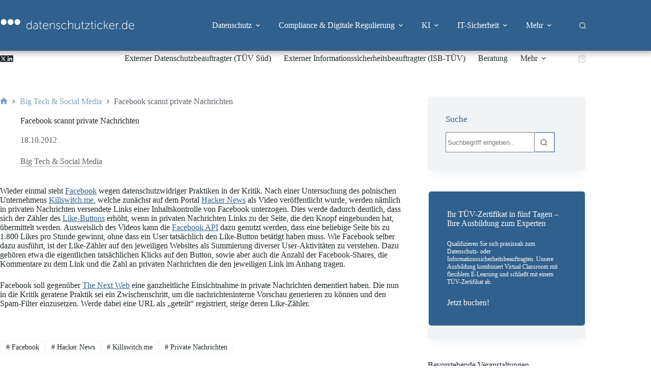

--- FILE ---
content_type: text/html; charset=UTF-8
request_url: https://www.datenschutzticker.de/2012/10/facebook-scannt-private-nachrichten/
body_size: 38744
content:
<!doctype html>
<html lang="de">
<head>
	
	<meta charset="UTF-8">
	<meta name="viewport" content="width=device-width, initial-scale=1, maximum-scale=5, viewport-fit=cover">
	<link rel="profile" href="https://gmpg.org/xfn/11">

	<meta name='robots' content='index, follow, max-image-preview:large, max-snippet:-1, max-video-preview:-1' />
	<style>img:is([sizes="auto" i], [sizes^="auto," i]) { contain-intrinsic-size: 3000px 1500px }</style>
	
	<!-- This site is optimized with the Yoast SEO plugin v26.8 - https://yoast.com/product/yoast-seo-wordpress/ -->
	<title>Facebook scannt private Nachrichten - datenschutzticker.de</title>
	<link rel="canonical" href="https://www.datenschutzticker.de/2012/10/facebook-scannt-private-nachrichten/" />
	<meta property="og:locale" content="de_DE" />
	<meta property="og:type" content="article" />
	<meta property="og:title" content="Facebook scannt private Nachrichten - datenschutzticker.de" />
	<meta property="og:description" content="Wieder einmal steht Facebook wegen datenschutzwidriger Praktiken in der Kritik. Nach einer Untersuchung des polnischen Unternehmens Killswitch.me, welche zunächst auf dem Portal Hacker News als Video veröffentlicht wurde, werden nämlich [&hellip;]" />
	<meta property="og:url" content="https://www.datenschutzticker.de/2012/10/facebook-scannt-private-nachrichten/" />
	<meta property="og:site_name" content="datenschutzticker.de" />
	<meta property="article:published_time" content="2012-10-18T08:05:22+00:00" />
	<meta name="author" content="JR" />
	<meta name="twitter:card" content="summary_large_image" />
	<meta name="twitter:label1" content="Verfasst von" />
	<meta name="twitter:data1" content="JR" />
	<meta name="twitter:label2" content="Geschätzte Lesezeit" />
	<meta name="twitter:data2" content="1 Minute" />
	<script type="application/ld+json" class="yoast-schema-graph">{"@context":"https://schema.org","@graph":[{"@type":"Article","@id":"https://www.datenschutzticker.de/2012/10/facebook-scannt-private-nachrichten/#article","isPartOf":{"@id":"https://www.datenschutzticker.de/2012/10/facebook-scannt-private-nachrichten/"},"author":{"name":"JR","@id":"https://www.datenschutzticker.de/#/schema/person/41d0297047f675c9f43e5576ee960207"},"headline":"Facebook scannt private Nachrichten","datePublished":"2012-10-18T08:05:22+00:00","mainEntityOfPage":{"@id":"https://www.datenschutzticker.de/2012/10/facebook-scannt-private-nachrichten/"},"wordCount":214,"publisher":{"@id":"https://www.datenschutzticker.de/#organization"},"keywords":["Facebook","Hacker News","Killswitch.me","Private Nachrichten"],"articleSection":["Big Tech &amp; Social Media"],"inLanguage":"de"},{"@type":"WebPage","@id":"https://www.datenschutzticker.de/2012/10/facebook-scannt-private-nachrichten/","url":"https://www.datenschutzticker.de/2012/10/facebook-scannt-private-nachrichten/","name":"Facebook scannt private Nachrichten - datenschutzticker.de","isPartOf":{"@id":"https://www.datenschutzticker.de/#website"},"datePublished":"2012-10-18T08:05:22+00:00","breadcrumb":{"@id":"https://www.datenschutzticker.de/2012/10/facebook-scannt-private-nachrichten/#breadcrumb"},"inLanguage":"de","potentialAction":[{"@type":"ReadAction","target":["https://www.datenschutzticker.de/2012/10/facebook-scannt-private-nachrichten/"]}]},{"@type":"BreadcrumbList","@id":"https://www.datenschutzticker.de/2012/10/facebook-scannt-private-nachrichten/#breadcrumb","itemListElement":[{"@type":"ListItem","position":1,"name":"Startseite","item":"https://www.datenschutzticker.de/"},{"@type":"ListItem","position":2,"name":"Facebook scannt private Nachrichten"}]},{"@type":"WebSite","@id":"https://www.datenschutzticker.de/#website","url":"https://www.datenschutzticker.de/","name":"www.datenschutzticker.de","description":"Datenschutz. Compliance. Informationssicherheit.","publisher":{"@id":"https://www.datenschutzticker.de/#organization"},"potentialAction":[{"@type":"SearchAction","target":{"@type":"EntryPoint","urlTemplate":"https://www.datenschutzticker.de/?s={search_term_string}"},"query-input":{"@type":"PropertyValueSpecification","valueRequired":true,"valueName":"search_term_string"}}],"inLanguage":"de"},{"@type":"Organization","@id":"https://www.datenschutzticker.de/#organization","name":"www.datenschutzticker.de","url":"https://www.datenschutzticker.de/","logo":{"@type":"ImageObject","inLanguage":"de","@id":"https://www.datenschutzticker.de/#/schema/logo/image/","url":"https://www.datenschutzticker.de/wp-content/uploads/2025/03/cropped-cropped-ds-favicon.jpg","contentUrl":"https://www.datenschutzticker.de/wp-content/uploads/2025/03/cropped-cropped-ds-favicon.jpg","width":512,"height":512,"caption":"www.datenschutzticker.de"},"image":{"@id":"https://www.datenschutzticker.de/#/schema/logo/image/"}},{"@type":"Person","@id":"https://www.datenschutzticker.de/#/schema/person/41d0297047f675c9f43e5576ee960207","name":"JR","image":{"@type":"ImageObject","inLanguage":"de","@id":"https://www.datenschutzticker.de/#/schema/person/image/","url":"https://secure.gravatar.com/avatar/ab65378f7b9502a5659ee69067c9fd4f?s=96&d=mm&r=g","contentUrl":"https://secure.gravatar.com/avatar/ab65378f7b9502a5659ee69067c9fd4f?s=96&d=mm&r=g","caption":"JR"},"url":"https://www.datenschutzticker.de/author/jr/"}]}</script>
	<!-- / Yoast SEO plugin. -->


<link rel="alternate" type="application/rss+xml" title="datenschutzticker.de &raquo; Feed" href="https://www.datenschutzticker.de/feed/" />
<link rel="alternate" type="application/rss+xml" title="datenschutzticker.de &raquo; Kommentar-Feed" href="https://www.datenschutzticker.de/comments/feed/" />
<link rel="alternate" type="text/calendar" title="datenschutzticker.de &raquo; iCal Feed" href="https://www.datenschutzticker.de/events/?ical=1" />

<link rel='stylesheet' id='blocksy-dynamic-global-css' href='https://www.datenschutzticker.de/wp-content/uploads/blocksy/css/global.css?ver=40777' media='all' />
<link rel='stylesheet' id='tribe-events-pro-mini-calendar-block-styles-css' href='https://www.datenschutzticker.de/wp-content/plugins/events-calendar-pro/build/css/tribe-events-pro-mini-calendar-block.css?ver=7.7.12' media='all' />
<link rel='stylesheet' id='wp-block-library-css' href='https://www.datenschutzticker.de/wp-includes/css/dist/block-library/style.min.css?ver=6.7.4' media='all' />
<link rel='stylesheet' id='edwiser-bridge-courses-style-css' href='https://www.datenschutzticker.de/wp-content/plugins/edwiser-bridge/blocks/build/courses/style-index.css?ver=0.1.0' media='all' />
<link rel='stylesheet' id='edwiser-bridge-course-description-style-css' href='https://www.datenschutzticker.de/wp-content/plugins/edwiser-bridge/blocks/build/course-description/style-index.css?ver=0.1.0' media='all' />
<link rel='stylesheet' id='edwiser-bridge-user-account-style-css' href='https://www.datenschutzticker.de/wp-content/plugins/edwiser-bridge/blocks/build/user-account/style-index.css?ver=0.1.0' media='all' />
<link rel='stylesheet' id='edwiser-bridge-my-courses-style-css' href='https://www.datenschutzticker.de/wp-content/plugins/edwiser-bridge/blocks/build/my-courses/style-index.css?ver=0.1.0' media='all' />
<link rel='stylesheet' id='edwiser-bridge-user-account-v2-style-css' href='https://www.datenschutzticker.de/wp-content/plugins/edwiser-bridge/blocks/build/user-account-v2/style-index.css?ver=0.1.0' media='all' />
<style id='edwiser-bridge-dashboard-style-inline-css'>
.wp-block-edwiser-bridge-dashboard{background:none!important;font-size:1rem;line-height:1.5rem;margin:0 auto!important;max-width:100%!important;padding:0!important;width:100%}.wp-block-edwiser-bridge-dashboard *,.wp-block-edwiser-bridge-dashboard :after,.wp-block-edwiser-bridge-dashboard :before{box-sizing:border-box;font-family:Segoe UI,sans-serif}.wp-block-edwiser-bridge-dashboard *{margin:0}.wp-block-edwiser-bridge-dashboard canvas,.wp-block-edwiser-bridge-dashboard img,.wp-block-edwiser-bridge-dashboard picture,.wp-block-edwiser-bridge-dashboard svg,.wp-block-edwiser-bridge-dashboard video{display:block;max-width:100%}.wp-block-edwiser-bridge-dashboard button,.wp-block-edwiser-bridge-dashboard input,.wp-block-edwiser-bridge-dashboard select,.wp-block-edwiser-bridge-dashboard textarea{font:inherit}.wp-block-edwiser-bridge-dashboard h1,.wp-block-edwiser-bridge-dashboard h2,.wp-block-edwiser-bridge-dashboard h3,.wp-block-edwiser-bridge-dashboard h4,.wp-block-edwiser-bridge-dashboard h5,.wp-block-edwiser-bridge-dashboard h6,.wp-block-edwiser-bridge-dashboard p{margin:0;overflow-wrap:break-word}.wp-block-edwiser-bridge-dashboard p{text-wrap:pretty}.wp-block-edwiser-bridge-dashboard h1,.wp-block-edwiser-bridge-dashboard h2,.wp-block-edwiser-bridge-dashboard h3,.wp-block-edwiser-bridge-dashboard h4,.wp-block-edwiser-bridge-dashboard h5,.wp-block-edwiser-bridge-dashboard h6{text-wrap:balance}.wp-block-edwiser-bridge-dashboard .mantine-Skeleton-root{--mantine-scale:1;border-radius:4px;height:var(--skeleton-height,auto);position:relative;transform:translateZ(0);-webkit-transform:translateZ(0);width:var(--skeleton-width,100%)}.wp-block-edwiser-bridge-dashboard .mantine-Skeleton-root:where([data-animate]):after{animation:skeleton-fade 1.5s linear infinite}.wp-block-edwiser-bridge-dashboard .mantine-Skeleton-root:where([data-visible]){overflow:hidden}.wp-block-edwiser-bridge-dashboard .mantine-Skeleton-root:where([data-visible]):before{background-color:#fff!important;content:"";inset:0;position:absolute;z-index:10}.wp-block-edwiser-bridge-dashboard .mantine-Skeleton-root:where([data-visible]):after{background-color:#dee2e6!important;content:"";inset:0;position:absolute;z-index:11}@keyframes skeleton-fade{0%,to{opacity:.4}50%{opacity:1}}.wp-block-edwiser-bridge-dashboard .eb-user-account__dashboard{margin:0 auto!important;max-width:1190px!important;width:100%}.wp-block-edwiser-bridge-dashboard .eb-user-account__dashboard>*+*{margin-top:2em}.wp-block-edwiser-bridge-dashboard .eb-user-account__dashboard .eb-dashboard__title{color:#283b3c;font-size:32px;font-weight:700;line-height:42px}.wp-block-edwiser-bridge-dashboard .eb-user-account__dashboard .eb-dashboard__profle{display:flex;flex-direction:column;gap:1em;justify-content:space-between;margin-top:3em}.wp-block-edwiser-bridge-dashboard .eb-user-account__dashboard .eb-dashboard__profle .eb-profile{align-items:center;display:flex;gap:1em}.wp-block-edwiser-bridge-dashboard .eb-user-account__dashboard .eb-dashboard__profle .eb-profile .eb-profile__avatar{border-radius:50%;height:42px;overflow:hidden;width:42px}.wp-block-edwiser-bridge-dashboard .eb-user-account__dashboard .eb-dashboard__profle .eb-profile .eb-profile__avatar img{height:100%;-o-object-fit:cover;object-fit:cover;width:100%}.wp-block-edwiser-bridge-dashboard .eb-user-account__dashboard .eb-dashboard__profle .eb-profile .eb-profile__name{color:#283b3c;font-size:1rem;font-weight:600}.wp-block-edwiser-bridge-dashboard .eb-user-account__dashboard .eb-dashboard__profle .eb-profile__logout{color:#f75d25;font-size:.875rem;font-weight:600;padding:.625em 1em;text-align:center;text-decoration:none;width:-moz-max-content;width:max-content}.wp-block-edwiser-bridge-dashboard .eb-user-account__dashboard .eb-dashboard__profle .eb-profile__logout:hover{text-decoration:underline}.wp-block-edwiser-bridge-dashboard .eb-user-account__dashboard .eb-dashboard__course-summary{border:1px solid #e5e5e5;border-radius:.5rem;display:grid;gap:1.75em;grid-template-columns:repeat(1,1fr);padding:1em 2em 1em 1.75em}.wp-block-edwiser-bridge-dashboard .eb-user-account__dashboard .eb-dashboard__course-summary .eb-course-summary{align-items:center;display:flex;gap:1em;margin:0;width:100%}.wp-block-edwiser-bridge-dashboard .eb-user-account__dashboard .eb-dashboard__course-summary .eb-course-summary .eb-course-summary__icon{align-items:center;background:#f8fbfc;border-radius:50%;display:flex;flex-shrink:0;height:50px;justify-content:center;width:50px}.wp-block-edwiser-bridge-dashboard .eb-user-account__dashboard .eb-dashboard__course-summary .eb-course-summary .eb-course-summary__icon svg{color:#008b91}.wp-block-edwiser-bridge-dashboard .eb-user-account__dashboard .eb-dashboard__course-summary .eb-course-summary .eb-course-summary__content{flex:1}.wp-block-edwiser-bridge-dashboard .eb-user-account__dashboard .eb-dashboard__course-summary .eb-course-summary .eb-course-summary__content .eb-course-summary__course-count{color:#283b3c;display:block;font-size:1.125rem;font-weight:700;line-height:1.3}.wp-block-edwiser-bridge-dashboard .eb-user-account__dashboard .eb-dashboard__course-summary .eb-course-summary .eb-course-summary__content .eb-course-summary__status{color:#819596;display:block;font-size:.875rem;font-weight:400;line-height:1.3}@media(min-width:768px){.wp-block-edwiser-bridge-dashboard .eb-user-account__dashboard .eb-dashboard__profle{align-items:center;flex-direction:row}.wp-block-edwiser-bridge-dashboard .eb-user-account__dashboard .eb-dashboard__course-summary{grid-template-columns:repeat(3,1fr)}.wp-block-edwiser-bridge-dashboard .eb-user-account__dashboard .eb-dashboard__course-summary .eb-course-summary.eb-enrolled-courses{grid-column:1/4}}@media(min-width:1024px){.wp-block-edwiser-bridge-dashboard .eb-user-account__dashboard .eb-dashboard__course-summary{grid-template-columns:repeat(5,1fr)}.wp-block-edwiser-bridge-dashboard .eb-user-account__dashboard .eb-dashboard__course-summary .eb-course-summary.eb-enrolled-courses{grid-column:1/3}}

</style>
<link rel='stylesheet' id='edwiser-bridge-orders-style-css' href='https://www.datenschutzticker.de/wp-content/plugins/edwiser-bridge/blocks/build/orders/style-index.css?ver=0.1.0' media='all' />
<link rel='stylesheet' id='edwiser-bridge-profile-style-css' href='https://www.datenschutzticker.de/wp-content/plugins/edwiser-bridge/blocks/build/profile/style-index.css?ver=0.1.0' media='all' />
<style id='global-styles-inline-css'>
:root{--wp--preset--aspect-ratio--square: 1;--wp--preset--aspect-ratio--4-3: 4/3;--wp--preset--aspect-ratio--3-4: 3/4;--wp--preset--aspect-ratio--3-2: 3/2;--wp--preset--aspect-ratio--2-3: 2/3;--wp--preset--aspect-ratio--16-9: 16/9;--wp--preset--aspect-ratio--9-16: 9/16;--wp--preset--color--black: #000000;--wp--preset--color--cyan-bluish-gray: #abb8c3;--wp--preset--color--white: #ffffff;--wp--preset--color--pale-pink: #f78da7;--wp--preset--color--vivid-red: #cf2e2e;--wp--preset--color--luminous-vivid-orange: #ff6900;--wp--preset--color--luminous-vivid-amber: #fcb900;--wp--preset--color--light-green-cyan: #7bdcb5;--wp--preset--color--vivid-green-cyan: #00d084;--wp--preset--color--pale-cyan-blue: #8ed1fc;--wp--preset--color--vivid-cyan-blue: #0693e3;--wp--preset--color--vivid-purple: #9b51e0;--wp--preset--color--palette-color-1: var(--theme-palette-color-1, #202829);--wp--preset--color--palette-color-2: var(--theme-palette-color-2, #84A0BD);--wp--preset--color--palette-color-3: var(--theme-palette-color-3, #212829);--wp--preset--color--palette-color-4: var(--theme-palette-color-4, #30608D );--wp--preset--color--palette-color-5: var(--theme-palette-color-5, #F1F3F4 );--wp--preset--color--palette-color-6: var(--theme-palette-color-6, #66606B );--wp--preset--color--palette-color-7: var(--theme-palette-color-7, #FFFFFF);--wp--preset--color--palette-color-8: var(--theme-palette-color-8, #264D72 );--wp--preset--color--palette-color-9: var(--theme-palette-color-9, #E8E8E8);--wp--preset--color--palette-color-11: var(--theme-palette-color-11, #D1D1D1);--wp--preset--color--palette-color-12: var(--theme-palette-color-12, rgba(132, 160, 189, 0.12));--wp--preset--gradient--vivid-cyan-blue-to-vivid-purple: linear-gradient(135deg,rgba(6,147,227,1) 0%,rgb(155,81,224) 100%);--wp--preset--gradient--light-green-cyan-to-vivid-green-cyan: linear-gradient(135deg,rgb(122,220,180) 0%,rgb(0,208,130) 100%);--wp--preset--gradient--luminous-vivid-amber-to-luminous-vivid-orange: linear-gradient(135deg,rgba(252,185,0,1) 0%,rgba(255,105,0,1) 100%);--wp--preset--gradient--luminous-vivid-orange-to-vivid-red: linear-gradient(135deg,rgba(255,105,0,1) 0%,rgb(207,46,46) 100%);--wp--preset--gradient--very-light-gray-to-cyan-bluish-gray: linear-gradient(135deg,rgb(238,238,238) 0%,rgb(169,184,195) 100%);--wp--preset--gradient--cool-to-warm-spectrum: linear-gradient(135deg,rgb(74,234,220) 0%,rgb(151,120,209) 20%,rgb(207,42,186) 40%,rgb(238,44,130) 60%,rgb(251,105,98) 80%,rgb(254,248,76) 100%);--wp--preset--gradient--blush-light-purple: linear-gradient(135deg,rgb(255,206,236) 0%,rgb(152,150,240) 100%);--wp--preset--gradient--blush-bordeaux: linear-gradient(135deg,rgb(254,205,165) 0%,rgb(254,45,45) 50%,rgb(107,0,62) 100%);--wp--preset--gradient--luminous-dusk: linear-gradient(135deg,rgb(255,203,112) 0%,rgb(199,81,192) 50%,rgb(65,88,208) 100%);--wp--preset--gradient--pale-ocean: linear-gradient(135deg,rgb(255,245,203) 0%,rgb(182,227,212) 50%,rgb(51,167,181) 100%);--wp--preset--gradient--electric-grass: linear-gradient(135deg,rgb(202,248,128) 0%,rgb(113,206,126) 100%);--wp--preset--gradient--midnight: linear-gradient(135deg,rgb(2,3,129) 0%,rgb(40,116,252) 100%);--wp--preset--gradient--juicy-peach: linear-gradient(to right, #ffecd2 0%, #fcb69f 100%);--wp--preset--gradient--young-passion: linear-gradient(to right, #ff8177 0%, #ff867a 0%, #ff8c7f 21%, #f99185 52%, #cf556c 78%, #b12a5b 100%);--wp--preset--gradient--true-sunset: linear-gradient(to right, #fa709a 0%, #fee140 100%);--wp--preset--gradient--morpheus-den: linear-gradient(to top, #30cfd0 0%, #330867 100%);--wp--preset--gradient--plum-plate: linear-gradient(135deg, #667eea 0%, #764ba2 100%);--wp--preset--gradient--aqua-splash: linear-gradient(15deg, #13547a 0%, #80d0c7 100%);--wp--preset--gradient--love-kiss: linear-gradient(to top, #ff0844 0%, #ffb199 100%);--wp--preset--gradient--new-retrowave: linear-gradient(to top, #3b41c5 0%, #a981bb 49%, #ffc8a9 100%);--wp--preset--gradient--plum-bath: linear-gradient(to top, #cc208e 0%, #6713d2 100%);--wp--preset--gradient--high-flight: linear-gradient(to right, #0acffe 0%, #495aff 100%);--wp--preset--gradient--teen-party: linear-gradient(-225deg, #FF057C 0%, #8D0B93 50%, #321575 100%);--wp--preset--gradient--fabled-sunset: linear-gradient(-225deg, #231557 0%, #44107A 29%, #FF1361 67%, #FFF800 100%);--wp--preset--gradient--arielle-smile: radial-gradient(circle 248px at center, #16d9e3 0%, #30c7ec 47%, #46aef7 100%);--wp--preset--gradient--itmeo-branding: linear-gradient(180deg, #2af598 0%, #009efd 100%);--wp--preset--gradient--deep-blue: linear-gradient(to right, #6a11cb 0%, #2575fc 100%);--wp--preset--gradient--strong-bliss: linear-gradient(to right, #f78ca0 0%, #f9748f 19%, #fd868c 60%, #fe9a8b 100%);--wp--preset--gradient--sweet-period: linear-gradient(to top, #3f51b1 0%, #5a55ae 13%, #7b5fac 25%, #8f6aae 38%, #a86aa4 50%, #cc6b8e 62%, #f18271 75%, #f3a469 87%, #f7c978 100%);--wp--preset--gradient--purple-division: linear-gradient(to top, #7028e4 0%, #e5b2ca 100%);--wp--preset--gradient--cold-evening: linear-gradient(to top, #0c3483 0%, #a2b6df 100%, #6b8cce 100%, #a2b6df 100%);--wp--preset--gradient--mountain-rock: linear-gradient(to right, #868f96 0%, #596164 100%);--wp--preset--gradient--desert-hump: linear-gradient(to top, #c79081 0%, #dfa579 100%);--wp--preset--gradient--ethernal-constance: linear-gradient(to top, #09203f 0%, #537895 100%);--wp--preset--gradient--happy-memories: linear-gradient(-60deg, #ff5858 0%, #f09819 100%);--wp--preset--gradient--grown-early: linear-gradient(to top, #0ba360 0%, #3cba92 100%);--wp--preset--gradient--morning-salad: linear-gradient(-225deg, #B7F8DB 0%, #50A7C2 100%);--wp--preset--gradient--night-call: linear-gradient(-225deg, #AC32E4 0%, #7918F2 48%, #4801FF 100%);--wp--preset--gradient--mind-crawl: linear-gradient(-225deg, #473B7B 0%, #3584A7 51%, #30D2BE 100%);--wp--preset--gradient--angel-care: linear-gradient(-225deg, #FFE29F 0%, #FFA99F 48%, #FF719A 100%);--wp--preset--gradient--juicy-cake: linear-gradient(to top, #e14fad 0%, #f9d423 100%);--wp--preset--gradient--rich-metal: linear-gradient(to right, #d7d2cc 0%, #304352 100%);--wp--preset--gradient--mole-hall: linear-gradient(-20deg, #616161 0%, #9bc5c3 100%);--wp--preset--gradient--cloudy-knoxville: linear-gradient(120deg, #fdfbfb 0%, #ebedee 100%);--wp--preset--gradient--soft-grass: linear-gradient(to top, #c1dfc4 0%, #deecdd 100%);--wp--preset--gradient--saint-petersburg: linear-gradient(135deg, #f5f7fa 0%, #c3cfe2 100%);--wp--preset--gradient--everlasting-sky: linear-gradient(135deg, #fdfcfb 0%, #e2d1c3 100%);--wp--preset--gradient--kind-steel: linear-gradient(-20deg, #e9defa 0%, #fbfcdb 100%);--wp--preset--gradient--over-sun: linear-gradient(60deg, #abecd6 0%, #fbed96 100%);--wp--preset--gradient--premium-white: linear-gradient(to top, #d5d4d0 0%, #d5d4d0 1%, #eeeeec 31%, #efeeec 75%, #e9e9e7 100%);--wp--preset--gradient--clean-mirror: linear-gradient(45deg, #93a5cf 0%, #e4efe9 100%);--wp--preset--gradient--wild-apple: linear-gradient(to top, #d299c2 0%, #fef9d7 100%);--wp--preset--gradient--snow-again: linear-gradient(to top, #e6e9f0 0%, #eef1f5 100%);--wp--preset--gradient--confident-cloud: linear-gradient(to top, #dad4ec 0%, #dad4ec 1%, #f3e7e9 100%);--wp--preset--gradient--glass-water: linear-gradient(to top, #dfe9f3 0%, white 100%);--wp--preset--gradient--perfect-white: linear-gradient(-225deg, #E3FDF5 0%, #FFE6FA 100%);--wp--preset--font-size--small: 13px;--wp--preset--font-size--medium: 20px;--wp--preset--font-size--large: clamp(22px, 1.375rem + ((1vw - 3.2px) * 0.625), 30px);--wp--preset--font-size--x-large: clamp(30px, 1.875rem + ((1vw - 3.2px) * 1.563), 50px);--wp--preset--font-size--xx-large: clamp(45px, 2.813rem + ((1vw - 3.2px) * 2.734), 80px);--wp--preset--spacing--20: 0.44rem;--wp--preset--spacing--30: 0.67rem;--wp--preset--spacing--40: 1rem;--wp--preset--spacing--50: 1.5rem;--wp--preset--spacing--60: 2.25rem;--wp--preset--spacing--70: 3.38rem;--wp--preset--spacing--80: 5.06rem;--wp--preset--shadow--natural: 6px 6px 9px rgba(0, 0, 0, 0.2);--wp--preset--shadow--deep: 12px 12px 50px rgba(0, 0, 0, 0.4);--wp--preset--shadow--sharp: 6px 6px 0px rgba(0, 0, 0, 0.2);--wp--preset--shadow--outlined: 6px 6px 0px -3px rgba(255, 255, 255, 1), 6px 6px rgba(0, 0, 0, 1);--wp--preset--shadow--crisp: 6px 6px 0px rgba(0, 0, 0, 1);}:root { --wp--style--global--content-size: var(--theme-block-max-width);--wp--style--global--wide-size: var(--theme-block-wide-max-width); }:where(body) { margin: 0; }.wp-site-blocks > .alignleft { float: left; margin-right: 2em; }.wp-site-blocks > .alignright { float: right; margin-left: 2em; }.wp-site-blocks > .aligncenter { justify-content: center; margin-left: auto; margin-right: auto; }:where(.wp-site-blocks) > * { margin-block-start: var(--theme-content-spacing); margin-block-end: 0; }:where(.wp-site-blocks) > :first-child { margin-block-start: 0; }:where(.wp-site-blocks) > :last-child { margin-block-end: 0; }:root { --wp--style--block-gap: var(--theme-content-spacing); }:root :where(.is-layout-flow) > :first-child{margin-block-start: 0;}:root :where(.is-layout-flow) > :last-child{margin-block-end: 0;}:root :where(.is-layout-flow) > *{margin-block-start: var(--theme-content-spacing);margin-block-end: 0;}:root :where(.is-layout-constrained) > :first-child{margin-block-start: 0;}:root :where(.is-layout-constrained) > :last-child{margin-block-end: 0;}:root :where(.is-layout-constrained) > *{margin-block-start: var(--theme-content-spacing);margin-block-end: 0;}:root :where(.is-layout-flex){gap: var(--theme-content-spacing);}:root :where(.is-layout-grid){gap: var(--theme-content-spacing);}.is-layout-flow > .alignleft{float: left;margin-inline-start: 0;margin-inline-end: 2em;}.is-layout-flow > .alignright{float: right;margin-inline-start: 2em;margin-inline-end: 0;}.is-layout-flow > .aligncenter{margin-left: auto !important;margin-right: auto !important;}.is-layout-constrained > .alignleft{float: left;margin-inline-start: 0;margin-inline-end: 2em;}.is-layout-constrained > .alignright{float: right;margin-inline-start: 2em;margin-inline-end: 0;}.is-layout-constrained > .aligncenter{margin-left: auto !important;margin-right: auto !important;}.is-layout-constrained > :where(:not(.alignleft):not(.alignright):not(.alignfull)){max-width: var(--wp--style--global--content-size);margin-left: auto !important;margin-right: auto !important;}.is-layout-constrained > .alignwide{max-width: var(--wp--style--global--wide-size);}body .is-layout-flex{display: flex;}.is-layout-flex{flex-wrap: wrap;align-items: center;}.is-layout-flex > :is(*, div){margin: 0;}body .is-layout-grid{display: grid;}.is-layout-grid > :is(*, div){margin: 0;}body{padding-top: 0px;padding-right: 0px;padding-bottom: 0px;padding-left: 0px;}.has-black-color{color: var(--wp--preset--color--black) !important;}.has-cyan-bluish-gray-color{color: var(--wp--preset--color--cyan-bluish-gray) !important;}.has-white-color{color: var(--wp--preset--color--white) !important;}.has-pale-pink-color{color: var(--wp--preset--color--pale-pink) !important;}.has-vivid-red-color{color: var(--wp--preset--color--vivid-red) !important;}.has-luminous-vivid-orange-color{color: var(--wp--preset--color--luminous-vivid-orange) !important;}.has-luminous-vivid-amber-color{color: var(--wp--preset--color--luminous-vivid-amber) !important;}.has-light-green-cyan-color{color: var(--wp--preset--color--light-green-cyan) !important;}.has-vivid-green-cyan-color{color: var(--wp--preset--color--vivid-green-cyan) !important;}.has-pale-cyan-blue-color{color: var(--wp--preset--color--pale-cyan-blue) !important;}.has-vivid-cyan-blue-color{color: var(--wp--preset--color--vivid-cyan-blue) !important;}.has-vivid-purple-color{color: var(--wp--preset--color--vivid-purple) !important;}.has-palette-color-1-color{color: var(--wp--preset--color--palette-color-1) !important;}.has-palette-color-2-color{color: var(--wp--preset--color--palette-color-2) !important;}.has-palette-color-3-color{color: var(--wp--preset--color--palette-color-3) !important;}.has-palette-color-4-color{color: var(--wp--preset--color--palette-color-4) !important;}.has-palette-color-5-color{color: var(--wp--preset--color--palette-color-5) !important;}.has-palette-color-6-color{color: var(--wp--preset--color--palette-color-6) !important;}.has-palette-color-7-color{color: var(--wp--preset--color--palette-color-7) !important;}.has-palette-color-8-color{color: var(--wp--preset--color--palette-color-8) !important;}.has-palette-color-9-color{color: var(--wp--preset--color--palette-color-9) !important;}.has-palette-color-11-color{color: var(--wp--preset--color--palette-color-11) !important;}.has-palette-color-12-color{color: var(--wp--preset--color--palette-color-12) !important;}.has-black-background-color{background-color: var(--wp--preset--color--black) !important;}.has-cyan-bluish-gray-background-color{background-color: var(--wp--preset--color--cyan-bluish-gray) !important;}.has-white-background-color{background-color: var(--wp--preset--color--white) !important;}.has-pale-pink-background-color{background-color: var(--wp--preset--color--pale-pink) !important;}.has-vivid-red-background-color{background-color: var(--wp--preset--color--vivid-red) !important;}.has-luminous-vivid-orange-background-color{background-color: var(--wp--preset--color--luminous-vivid-orange) !important;}.has-luminous-vivid-amber-background-color{background-color: var(--wp--preset--color--luminous-vivid-amber) !important;}.has-light-green-cyan-background-color{background-color: var(--wp--preset--color--light-green-cyan) !important;}.has-vivid-green-cyan-background-color{background-color: var(--wp--preset--color--vivid-green-cyan) !important;}.has-pale-cyan-blue-background-color{background-color: var(--wp--preset--color--pale-cyan-blue) !important;}.has-vivid-cyan-blue-background-color{background-color: var(--wp--preset--color--vivid-cyan-blue) !important;}.has-vivid-purple-background-color{background-color: var(--wp--preset--color--vivid-purple) !important;}.has-palette-color-1-background-color{background-color: var(--wp--preset--color--palette-color-1) !important;}.has-palette-color-2-background-color{background-color: var(--wp--preset--color--palette-color-2) !important;}.has-palette-color-3-background-color{background-color: var(--wp--preset--color--palette-color-3) !important;}.has-palette-color-4-background-color{background-color: var(--wp--preset--color--palette-color-4) !important;}.has-palette-color-5-background-color{background-color: var(--wp--preset--color--palette-color-5) !important;}.has-palette-color-6-background-color{background-color: var(--wp--preset--color--palette-color-6) !important;}.has-palette-color-7-background-color{background-color: var(--wp--preset--color--palette-color-7) !important;}.has-palette-color-8-background-color{background-color: var(--wp--preset--color--palette-color-8) !important;}.has-palette-color-9-background-color{background-color: var(--wp--preset--color--palette-color-9) !important;}.has-palette-color-11-background-color{background-color: var(--wp--preset--color--palette-color-11) !important;}.has-palette-color-12-background-color{background-color: var(--wp--preset--color--palette-color-12) !important;}.has-black-border-color{border-color: var(--wp--preset--color--black) !important;}.has-cyan-bluish-gray-border-color{border-color: var(--wp--preset--color--cyan-bluish-gray) !important;}.has-white-border-color{border-color: var(--wp--preset--color--white) !important;}.has-pale-pink-border-color{border-color: var(--wp--preset--color--pale-pink) !important;}.has-vivid-red-border-color{border-color: var(--wp--preset--color--vivid-red) !important;}.has-luminous-vivid-orange-border-color{border-color: var(--wp--preset--color--luminous-vivid-orange) !important;}.has-luminous-vivid-amber-border-color{border-color: var(--wp--preset--color--luminous-vivid-amber) !important;}.has-light-green-cyan-border-color{border-color: var(--wp--preset--color--light-green-cyan) !important;}.has-vivid-green-cyan-border-color{border-color: var(--wp--preset--color--vivid-green-cyan) !important;}.has-pale-cyan-blue-border-color{border-color: var(--wp--preset--color--pale-cyan-blue) !important;}.has-vivid-cyan-blue-border-color{border-color: var(--wp--preset--color--vivid-cyan-blue) !important;}.has-vivid-purple-border-color{border-color: var(--wp--preset--color--vivid-purple) !important;}.has-palette-color-1-border-color{border-color: var(--wp--preset--color--palette-color-1) !important;}.has-palette-color-2-border-color{border-color: var(--wp--preset--color--palette-color-2) !important;}.has-palette-color-3-border-color{border-color: var(--wp--preset--color--palette-color-3) !important;}.has-palette-color-4-border-color{border-color: var(--wp--preset--color--palette-color-4) !important;}.has-palette-color-5-border-color{border-color: var(--wp--preset--color--palette-color-5) !important;}.has-palette-color-6-border-color{border-color: var(--wp--preset--color--palette-color-6) !important;}.has-palette-color-7-border-color{border-color: var(--wp--preset--color--palette-color-7) !important;}.has-palette-color-8-border-color{border-color: var(--wp--preset--color--palette-color-8) !important;}.has-palette-color-9-border-color{border-color: var(--wp--preset--color--palette-color-9) !important;}.has-palette-color-11-border-color{border-color: var(--wp--preset--color--palette-color-11) !important;}.has-palette-color-12-border-color{border-color: var(--wp--preset--color--palette-color-12) !important;}.has-vivid-cyan-blue-to-vivid-purple-gradient-background{background: var(--wp--preset--gradient--vivid-cyan-blue-to-vivid-purple) !important;}.has-light-green-cyan-to-vivid-green-cyan-gradient-background{background: var(--wp--preset--gradient--light-green-cyan-to-vivid-green-cyan) !important;}.has-luminous-vivid-amber-to-luminous-vivid-orange-gradient-background{background: var(--wp--preset--gradient--luminous-vivid-amber-to-luminous-vivid-orange) !important;}.has-luminous-vivid-orange-to-vivid-red-gradient-background{background: var(--wp--preset--gradient--luminous-vivid-orange-to-vivid-red) !important;}.has-very-light-gray-to-cyan-bluish-gray-gradient-background{background: var(--wp--preset--gradient--very-light-gray-to-cyan-bluish-gray) !important;}.has-cool-to-warm-spectrum-gradient-background{background: var(--wp--preset--gradient--cool-to-warm-spectrum) !important;}.has-blush-light-purple-gradient-background{background: var(--wp--preset--gradient--blush-light-purple) !important;}.has-blush-bordeaux-gradient-background{background: var(--wp--preset--gradient--blush-bordeaux) !important;}.has-luminous-dusk-gradient-background{background: var(--wp--preset--gradient--luminous-dusk) !important;}.has-pale-ocean-gradient-background{background: var(--wp--preset--gradient--pale-ocean) !important;}.has-electric-grass-gradient-background{background: var(--wp--preset--gradient--electric-grass) !important;}.has-midnight-gradient-background{background: var(--wp--preset--gradient--midnight) !important;}.has-juicy-peach-gradient-background{background: var(--wp--preset--gradient--juicy-peach) !important;}.has-young-passion-gradient-background{background: var(--wp--preset--gradient--young-passion) !important;}.has-true-sunset-gradient-background{background: var(--wp--preset--gradient--true-sunset) !important;}.has-morpheus-den-gradient-background{background: var(--wp--preset--gradient--morpheus-den) !important;}.has-plum-plate-gradient-background{background: var(--wp--preset--gradient--plum-plate) !important;}.has-aqua-splash-gradient-background{background: var(--wp--preset--gradient--aqua-splash) !important;}.has-love-kiss-gradient-background{background: var(--wp--preset--gradient--love-kiss) !important;}.has-new-retrowave-gradient-background{background: var(--wp--preset--gradient--new-retrowave) !important;}.has-plum-bath-gradient-background{background: var(--wp--preset--gradient--plum-bath) !important;}.has-high-flight-gradient-background{background: var(--wp--preset--gradient--high-flight) !important;}.has-teen-party-gradient-background{background: var(--wp--preset--gradient--teen-party) !important;}.has-fabled-sunset-gradient-background{background: var(--wp--preset--gradient--fabled-sunset) !important;}.has-arielle-smile-gradient-background{background: var(--wp--preset--gradient--arielle-smile) !important;}.has-itmeo-branding-gradient-background{background: var(--wp--preset--gradient--itmeo-branding) !important;}.has-deep-blue-gradient-background{background: var(--wp--preset--gradient--deep-blue) !important;}.has-strong-bliss-gradient-background{background: var(--wp--preset--gradient--strong-bliss) !important;}.has-sweet-period-gradient-background{background: var(--wp--preset--gradient--sweet-period) !important;}.has-purple-division-gradient-background{background: var(--wp--preset--gradient--purple-division) !important;}.has-cold-evening-gradient-background{background: var(--wp--preset--gradient--cold-evening) !important;}.has-mountain-rock-gradient-background{background: var(--wp--preset--gradient--mountain-rock) !important;}.has-desert-hump-gradient-background{background: var(--wp--preset--gradient--desert-hump) !important;}.has-ethernal-constance-gradient-background{background: var(--wp--preset--gradient--ethernal-constance) !important;}.has-happy-memories-gradient-background{background: var(--wp--preset--gradient--happy-memories) !important;}.has-grown-early-gradient-background{background: var(--wp--preset--gradient--grown-early) !important;}.has-morning-salad-gradient-background{background: var(--wp--preset--gradient--morning-salad) !important;}.has-night-call-gradient-background{background: var(--wp--preset--gradient--night-call) !important;}.has-mind-crawl-gradient-background{background: var(--wp--preset--gradient--mind-crawl) !important;}.has-angel-care-gradient-background{background: var(--wp--preset--gradient--angel-care) !important;}.has-juicy-cake-gradient-background{background: var(--wp--preset--gradient--juicy-cake) !important;}.has-rich-metal-gradient-background{background: var(--wp--preset--gradient--rich-metal) !important;}.has-mole-hall-gradient-background{background: var(--wp--preset--gradient--mole-hall) !important;}.has-cloudy-knoxville-gradient-background{background: var(--wp--preset--gradient--cloudy-knoxville) !important;}.has-soft-grass-gradient-background{background: var(--wp--preset--gradient--soft-grass) !important;}.has-saint-petersburg-gradient-background{background: var(--wp--preset--gradient--saint-petersburg) !important;}.has-everlasting-sky-gradient-background{background: var(--wp--preset--gradient--everlasting-sky) !important;}.has-kind-steel-gradient-background{background: var(--wp--preset--gradient--kind-steel) !important;}.has-over-sun-gradient-background{background: var(--wp--preset--gradient--over-sun) !important;}.has-premium-white-gradient-background{background: var(--wp--preset--gradient--premium-white) !important;}.has-clean-mirror-gradient-background{background: var(--wp--preset--gradient--clean-mirror) !important;}.has-wild-apple-gradient-background{background: var(--wp--preset--gradient--wild-apple) !important;}.has-snow-again-gradient-background{background: var(--wp--preset--gradient--snow-again) !important;}.has-confident-cloud-gradient-background{background: var(--wp--preset--gradient--confident-cloud) !important;}.has-glass-water-gradient-background{background: var(--wp--preset--gradient--glass-water) !important;}.has-perfect-white-gradient-background{background: var(--wp--preset--gradient--perfect-white) !important;}.has-small-font-size{font-size: var(--wp--preset--font-size--small) !important;}.has-medium-font-size{font-size: var(--wp--preset--font-size--medium) !important;}.has-large-font-size{font-size: var(--wp--preset--font-size--large) !important;}.has-x-large-font-size{font-size: var(--wp--preset--font-size--x-large) !important;}.has-xx-large-font-size{font-size: var(--wp--preset--font-size--xx-large) !important;}
:root :where(.wp-block-pullquote){font-size: clamp(0.984em, 0.984rem + ((1vw - 0.2em) * 0.645), 1.5em);line-height: 1.6;}
</style>
<link rel='stylesheet' id='dashicons-css' href='https://www.datenschutzticker.de/wp-includes/css/dashicons.min.css?ver=6.7.4' media='all' />
<link rel='stylesheet' id='edwiserbridge_font_awesome-css' href='https://www.datenschutzticker.de/wp-content/plugins/edwiser-bridge/public/assets/css/font-awesome-4.4.0/css/font-awesome.min.css?ver=2.2.0' media='all' />
<link rel='stylesheet' id='edwiserbridge-css' href='https://www.datenschutzticker.de/wp-content/plugins/edwiser-bridge/public/assets/css/eb-public.css?ver=2.2.0' media='all' />
<link rel='stylesheet' id='wdmdatatablecss-css' href='https://www.datenschutzticker.de/wp-content/plugins/edwiser-bridge/public/assets/css/datatable.css?ver=2.2.0' media='all' />
<link rel='stylesheet' id='eb-public-jquery-ui-css-css' href='https://www.datenschutzticker.de/wp-content/plugins/edwiser-bridge/admin/assets/css/jquery-ui.css?ver=2.2.0' media='all' />
<link rel='stylesheet' id='pmpro_frontend_base-css' href='https://www.datenschutzticker.de/wp-content/plugins/paid-memberships-pro/css/frontend/base.css?ver=3.6.4' media='all' />
<link rel='stylesheet' id='pmpro_frontend_variation_1-css' href='https://www.datenschutzticker.de/wp-content/plugins/paid-memberships-pro/css/frontend/variation_1.css?ver=3.6.4' media='all' />
<style id='woocommerce-inline-inline-css'>
.woocommerce form .form-row .required { visibility: visible; }
</style>
<link rel='stylesheet' id='brands-styles-css' href='https://www.datenschutzticker.de/wp-content/plugins/woocommerce/assets/css/brands.css?ver=9.8.6' media='all' />
<link rel='stylesheet' id='parent-style-css' href='https://www.datenschutzticker.de/wp-content/themes/blocksy/style.css?ver=6.7.4' media='all' />
<link rel='stylesheet' id='ct-main-styles-css' href='https://www.datenschutzticker.de/wp-content/themes/blocksy/static/bundle/main.min.css?ver=2.1.25' media='all' />
<link rel='stylesheet' id='ct-woocommerce-styles-css' href='https://www.datenschutzticker.de/wp-content/themes/blocksy/static/bundle/woocommerce.min.css?ver=2.1.25' media='all' />
<link rel='stylesheet' id='ct-page-title-styles-css' href='https://www.datenschutzticker.de/wp-content/themes/blocksy/static/bundle/page-title.min.css?ver=2.1.25' media='all' />
<link rel='stylesheet' id='ct-sidebar-styles-css' href='https://www.datenschutzticker.de/wp-content/themes/blocksy/static/bundle/sidebar.min.css?ver=2.1.25' media='all' />
<link rel='stylesheet' id='ct-posts-nav-styles-css' href='https://www.datenschutzticker.de/wp-content/themes/blocksy/static/bundle/posts-nav.min.css?ver=2.1.25' media='all' />
<link rel='stylesheet' id='ct-tribe-events-styles-css' href='https://www.datenschutzticker.de/wp-content/themes/blocksy/static/bundle/tribe-events.min.css?ver=2.1.25' media='all' />
<link rel='stylesheet' id='ct-stackable-styles-css' href='https://www.datenschutzticker.de/wp-content/themes/blocksy/static/bundle/stackable.min.css?ver=2.1.25' media='all' />
<link rel='stylesheet' id='ct-share-box-styles-css' href='https://www.datenschutzticker.de/wp-content/themes/blocksy/static/bundle/share-box.min.css?ver=2.1.25' media='all' />
<link rel='stylesheet' id='ct-flexy-styles-css' href='https://www.datenschutzticker.de/wp-content/themes/blocksy/static/bundle/flexy.min.css?ver=2.1.25' media='all' />
<link rel='stylesheet' id='blocksy-ext-trending-styles-css' href='https://www.datenschutzticker.de/wp-content/plugins/blocksy-companion/framework/extensions/trending/static/bundle/main.min.css?ver=2.1.25' media='all' />
<script src="https://www.datenschutzticker.de/wp-includes/js/jquery/jquery.min.js?ver=3.7.1" id="jquery-core-js"></script>
<script src="https://www.datenschutzticker.de/wp-includes/js/jquery/jquery-migrate.min.js?ver=3.4.1" id="jquery-migrate-js"></script>
<script src="https://www.datenschutzticker.de/wp-includes/js/jquery/ui/core.min.js?ver=1.13.3" id="jquery-ui-core-js"></script>
<script src="https://www.datenschutzticker.de/wp-includes/js/jquery/ui/mouse.min.js?ver=1.13.3" id="jquery-ui-mouse-js"></script>
<script src="https://www.datenschutzticker.de/wp-includes/js/jquery/ui/resizable.min.js?ver=1.13.3" id="jquery-ui-resizable-js"></script>
<script src="https://www.datenschutzticker.de/wp-includes/js/jquery/ui/draggable.min.js?ver=1.13.3" id="jquery-ui-draggable-js"></script>
<script src="https://www.datenschutzticker.de/wp-includes/js/jquery/ui/controlgroup.min.js?ver=1.13.3" id="jquery-ui-controlgroup-js"></script>
<script src="https://www.datenschutzticker.de/wp-includes/js/jquery/ui/checkboxradio.min.js?ver=1.13.3" id="jquery-ui-checkboxradio-js"></script>
<script src="https://www.datenschutzticker.de/wp-includes/js/jquery/ui/button.min.js?ver=1.13.3" id="jquery-ui-button-js"></script>
<script src="https://www.datenschutzticker.de/wp-includes/js/jquery/ui/dialog.min.js?ver=1.13.3" id="jquery-ui-dialog-js"></script>
<script id="edwiserbridge-js-extra">
var eb_public_js_object = {"ajaxurl":"https:\/\/www.datenschutzticker.de\/wp-admin\/admin-ajax.php","nonce":"ca1633f753","msg_val_fn":"Sie k\u00f6nnen das Feld 'Vorname' nicht leer lassen. ","msg_val_ln":"Sie k\u00f6nnen das Feld 'Nachname' nicht leer lassen. ","msg_val_mail":"Sie k\u00f6nnen das Feld 'Email' nicht leer lassen. ","msg_ordr_pro_err":"Probleme bei der Verarbeitung der Bestellung, Bitte versuchen Sie wieder. ","msg_processing":"Verarbeieten...","access_course":"Kurs schaffen ","eb_single_course_override":"0"};
var ebDataTable = {"search":"Suchen:","all":"All","sEmptyTable":"Keine Daten verf\u00fcgbar in der Tabelle ","sLoadingRecords":"Laden...","sSearch":"Suchen ","sZeroRecords":"Keine passende Rekorde ","sProcessing":"Verarbeieten...","sInfo":"Zeigen _START_ zum _ENDE_ von _TOTALE_ Eintr\u00e4ge \n","sInfoEmpty":"0 zu 0 von 0 Eintr\u00e4ge zeigen ","sInfoFiltered":"Gefiltert von _MAX_ totale Eintr\u00e4ge \n","sInfoPostFix":"","sInfoThousands":",\n","sLengthMenu":"Zeige _MEN\u00dc_ Eintr\u00e4ge\n","sFirst":"Erste ","sLast":"Letzte ","sNext":"N\u00e4chste","sPrevious":"Vorherige","sSortAscending":": aktivieren, um Spalte aufsteigend zu sortieren\n","sSortDescending":": aktivieren, um Spalte absteigend zu sortieren "};
</script>
<script src="https://www.datenschutzticker.de/wp-content/plugins/edwiser-bridge/public/assets/js/eb-public.js?ver=2.2.0" id="edwiserbridge-js"></script>
<script src="https://www.datenschutzticker.de/wp-content/plugins/edwiser-bridge/public/assets/js/jquery-blockui-min.js?ver=2.2.0" id="edwiserbridge-ui-block-js"></script>
<script src="https://www.datenschutzticker.de/wp-content/plugins/edwiser-bridge/public/assets/js/datatable.js?ver=2.2.0" id="wdmdatatablejs-js"></script>
<script src="https://www.datenschutzticker.de/wp-content/plugins/woocommerce/assets/js/jquery-blockui/jquery.blockUI.min.js?ver=2.7.0-wc.9.8.6" id="jquery-blockui-js" defer data-wp-strategy="defer"></script>
<script id="wc-add-to-cart-js-extra">
var wc_add_to_cart_params = {"ajax_url":"\/wp-admin\/admin-ajax.php","wc_ajax_url":"\/?wc-ajax=%%endpoint%%","i18n_view_cart":"Warenkorb anzeigen","cart_url":"https:\/\/www.datenschutzticker.de\/warenkorb\/","is_cart":"","cart_redirect_after_add":"no"};
</script>
<script src="https://www.datenschutzticker.de/wp-content/plugins/woocommerce/assets/js/frontend/add-to-cart.min.js?ver=9.8.6" id="wc-add-to-cart-js" defer data-wp-strategy="defer"></script>
<script src="https://www.datenschutzticker.de/wp-content/plugins/woocommerce/assets/js/js-cookie/js.cookie.min.js?ver=2.1.4-wc.9.8.6" id="js-cookie-js" defer data-wp-strategy="defer"></script>
<script id="woocommerce-js-extra">
var woocommerce_params = {"ajax_url":"\/wp-admin\/admin-ajax.php","wc_ajax_url":"\/?wc-ajax=%%endpoint%%","i18n_password_show":"Passwort anzeigen","i18n_password_hide":"Passwort verbergen"};
</script>
<script src="https://www.datenschutzticker.de/wp-content/plugins/woocommerce/assets/js/frontend/woocommerce.min.js?ver=9.8.6" id="woocommerce-js" defer data-wp-strategy="defer"></script>
<script id="WCPAY_ASSETS-js-extra">
var wcpayAssets = {"url":"https:\/\/www.datenschutzticker.de\/wp-content\/plugins\/woocommerce-payments\/dist\/"};
</script>
<script id="wc-cart-fragments-js-extra">
var wc_cart_fragments_params = {"ajax_url":"\/wp-admin\/admin-ajax.php","wc_ajax_url":"\/?wc-ajax=%%endpoint%%","cart_hash_key":"wc_cart_hash_3d94f185665cae3b3ba8e0e9898958b5","fragment_name":"wc_fragments_3d94f185665cae3b3ba8e0e9898958b5","request_timeout":"5000"};
</script>
<script src="https://www.datenschutzticker.de/wp-content/plugins/woocommerce/assets/js/frontend/cart-fragments.min.js?ver=9.8.6" id="wc-cart-fragments-js" defer data-wp-strategy="defer"></script>
<link rel="https://api.w.org/" href="https://www.datenschutzticker.de/wp-json/" /><link rel="alternate" title="JSON" type="application/json" href="https://www.datenschutzticker.de/wp-json/wp/v2/posts/3199" /><link rel="EditURI" type="application/rsd+xml" title="RSD" href="https://www.datenschutzticker.de/xmlrpc.php?rsd" />
<meta name="generator" content="WordPress 6.7.4" />
<meta name="generator" content="WooCommerce 9.8.6" />
<link rel='shortlink' href='https://www.datenschutzticker.de/?p=3199' />
<link rel="alternate" title="oEmbed (JSON)" type="application/json+oembed" href="https://www.datenschutzticker.de/wp-json/oembed/1.0/embed?url=https%3A%2F%2Fwww.datenschutzticker.de%2F2012%2F10%2Ffacebook-scannt-private-nachrichten%2F" />
<link rel="alternate" title="oEmbed (XML)" type="text/xml+oembed" href="https://www.datenschutzticker.de/wp-json/oembed/1.0/embed?url=https%3A%2F%2Fwww.datenschutzticker.de%2F2012%2F10%2Ffacebook-scannt-private-nachrichten%2F&#038;format=xml" />
<style id="pmpro_colors">:root {
	--pmpro--color--base: #ffffff;
	--pmpro--color--contrast: #222222;
	--pmpro--color--accent: #0c3d54;
	--pmpro--color--accent--variation: hsl( 199,75%,28.5% );
	--pmpro--color--border--variation: hsl( 0,0%,91% );
}</style><meta name="et-api-version" content="v1"><meta name="et-api-origin" content="https://www.datenschutzticker.de"><link rel="https://theeventscalendar.com/" href="https://www.datenschutzticker.de/wp-json/tribe/tickets/v1/" /><meta name="tec-api-version" content="v1"><meta name="tec-api-origin" content="https://www.datenschutzticker.de"><link rel="alternate" href="https://www.datenschutzticker.de/wp-json/tribe/events/v1/" /><noscript><link rel='stylesheet' href='https://www.datenschutzticker.de/wp-content/themes/blocksy/static/bundle/no-scripts.min.css' type='text/css'></noscript>
	<noscript><style>.woocommerce-product-gallery{ opacity: 1 !important; }</style></noscript>
	<link rel="icon" href="https://www.datenschutzticker.de/wp-content/uploads/2025/07/Logo-klein-datenschutzticker-1-100x100.png" sizes="32x32" />
<link rel="icon" href="https://www.datenschutzticker.de/wp-content/uploads/2025/07/Logo-klein-datenschutzticker-1-300x300.png" sizes="192x192" />
<link rel="apple-touch-icon" href="https://www.datenschutzticker.de/wp-content/uploads/2025/07/Logo-klein-datenschutzticker-1-300x300.png" />
<meta name="msapplication-TileImage" content="https://www.datenschutzticker.de/wp-content/uploads/2025/07/Logo-klein-datenschutzticker-1-300x300.png" />
		<style id="wp-custom-css">
			/** about us page **/
.ct-custom.elementor-widget-image-box,
.ct-custom .elementor-widget-container {
	height: 100%;
}

.ct-custom .elementor-widget-container {
	overflow: hidden;
}

.ct-custom .elementor-image-box-content {
	padding: 0 30px;
}
.menu .spalten ul {
  display: grid;
  grid-template-columns: repeat(2, 1fr);
	width: 350px;
}
	
html {
  scroll-behavior: smooth;
}

/* ================================
   Bevorstehende Veranstaltungen
   FINAL – exakt wie oberer Block
   ================================ */

/* Gesamter Widget-Block */
.tribe-events-widget,
.tribe-events-widget-events-list {
  margin-top: 2rem;
  margin-bottom: 2rem;
}

/* Event-Liste */
.tribe-events-widget-events-list__events {
  display: flex;
  flex-direction: column;
  gap: 1.5rem;
}

/* Einzelnes Event – Kachel */
.tribe-events-widget-even



/* Event Tickets – Teilnehmerliste NUR in WooCommerce ausblenden */
.woocommerce-order-received 
.tec-tickets__attendees-list-wrapper--woo {
    display: none !important;
}

.woocommerce-account 
.tec-tickets__attendees-list-wrapper--woo,
.tribe-attendee-meta {
    display: none !important;
}

/* WooCommerce – Bankverbindung (Rechnung / Überweisung) spacing */
.woocommerce-bacs-bank-details {
    margin-top: 2rem;
    margin-bottom: 2rem;
    padding-top: 1.5rem;
    padding-bottom: 1.5rem;
	  border-top: 1px solid #e5e5e5;
    border-bottom: 1px solid #e5e5e5;
}

/* Event Tickets: Block/Wrapper auf volle Breite */
#tribe-tickets__tickets-form,
.tribe-tickets__tickets-form,
.tribe-tickets__tickets {
  width: 100% !important;
  max-width: none !important;
}

/* Event Meta: volle Inhaltsbreite */
.single-tribe_events .tribe-events-event-meta {
  max-width: none !important;
  width: 100% !important;
}

/* WooCommerce Checkout: Sidebar ausblenden */
.woocommerce-checkout .widget-area,
.woocommerce-checkout .sidebar {
  display: none !important;
}

/* WooCommerce Checkout: Content volle Breite */
.woocommerce-checkout .site-content,
.woocommerce-checkout .content-area,
.woocommerce-checkout .container,
.woocommerce-checkout .entry-content {
  max-width: none !important;
  width: 100% !important;
}

/* Checkout-Formular breiter */
.woocommerce-checkout form.checkout {
  max-width: none;
}

/* Spalten ausbalancieren */
.woocommerce-checkout .col2-set {
  display: grid;
  grid-template-columns: 1.2fr 1fr;
  gap: 40px;
}

/* Mobil sauber umbrechen */
@media (max-width: 1024px) {
  .woocommerce-checkout .col2-set {
    grid-template-columns: 1fr;
  }
}


		</style>
			</head>


<body class="pmpro-variation_1 post-template-default single single-post postid-3199 single-format-standard wp-custom-logo wp-embed-responsive theme-blocksy pmpro-body-has-access stk--is-blocksy-theme woocommerce-no-js tribe-no-js page-template-blocksy-child tec-no-tickets-on-recurring tec-no-rsvp-on-recurring tribe-theme-blocksy" data-link="type-2" data-prefix="single_blog_post" data-header="type-1:sticky" data-footer="type-1" itemscope="itemscope" itemtype="https://schema.org/Blog">

<a class="skip-link screen-reader-text" href="#main">Zum Inhalt springen</a><div class="ct-drawer-canvas" data-location="start">
		<div id="search-modal" class="ct-panel" data-behaviour="modal" role="dialog" aria-label="Suchmodal" inert>
			<div class="ct-panel-actions">
				<button class="ct-toggle-close" data-type="type-1" aria-label="Suchmodal schließen">
					<svg class="ct-icon" width="12" height="12" viewBox="0 0 15 15"><path d="M1 15a1 1 0 01-.71-.29 1 1 0 010-1.41l5.8-5.8-5.8-5.8A1 1 0 011.7.29l5.8 5.8 5.8-5.8a1 1 0 011.41 1.41l-5.8 5.8 5.8 5.8a1 1 0 01-1.41 1.41l-5.8-5.8-5.8 5.8A1 1 0 011 15z"/></svg>				</button>
			</div>

			<div class="ct-panel-content">
				

<form role="search" method="get" class="ct-search-form"  action="https://www.datenschutzticker.de/" aria-haspopup="listbox" data-live-results="thumbs">

	<input
		type="search" class="modal-field"		placeholder="Suchen"
		value=""
		name="s"
		autocomplete="off"
		title="Suchen nach…"
		aria-label="Suchen nach…"
			>

	<div class="ct-search-form-controls">
		
		<button type="submit" class="wp-element-button" data-button="icon" aria-label="Such-Button">
			<svg class="ct-icon ct-search-button-content" aria-hidden="true" width="15" height="15" viewBox="0 0 15 15"><path d="M14.8,13.7L12,11c0.9-1.2,1.5-2.6,1.5-4.2c0-3.7-3-6.8-6.8-6.8S0,3,0,6.8s3,6.8,6.8,6.8c1.6,0,3.1-0.6,4.2-1.5l2.8,2.8c0.1,0.1,0.3,0.2,0.5,0.2s0.4-0.1,0.5-0.2C15.1,14.5,15.1,14,14.8,13.7z M1.5,6.8c0-2.9,2.4-5.2,5.2-5.2S12,3.9,12,6.8S9.6,12,6.8,12S1.5,9.6,1.5,6.8z"/></svg>
			<span class="ct-ajax-loader">
				<svg viewBox="0 0 24 24">
					<circle cx="12" cy="12" r="10" opacity="0.2" fill="none" stroke="currentColor" stroke-miterlimit="10" stroke-width="2"/>

					<path d="m12,2c5.52,0,10,4.48,10,10" fill="none" stroke="currentColor" stroke-linecap="round" stroke-miterlimit="10" stroke-width="2">
						<animateTransform
							attributeName="transform"
							attributeType="XML"
							type="rotate"
							dur="0.6s"
							from="0 12 12"
							to="360 12 12"
							repeatCount="indefinite"
						/>
					</path>
				</svg>
			</span>
		</button>

		
					<input type="hidden" name="ct_post_type" value="post:page:product">
		
		

			</div>

			<div class="screen-reader-text" aria-live="polite" role="status">
			Keine Ergebnisse		</div>
	
</form>


			</div>
		</div>

		<div id="offcanvas" class="ct-panel ct-header" data-behaviour="right-side" role="dialog" aria-label="Offcanvas-Modal" inert=""><div class="ct-panel-inner">
		<div class="ct-panel-actions">
			
			<button class="ct-toggle-close" data-type="type-1" aria-label="Menü schließen">
				<svg class="ct-icon" width="12" height="12" viewBox="0 0 15 15"><path d="M1 15a1 1 0 01-.71-.29 1 1 0 010-1.41l5.8-5.8-5.8-5.8A1 1 0 011.7.29l5.8 5.8 5.8-5.8a1 1 0 011.41 1.41l-5.8 5.8 5.8 5.8a1 1 0 01-1.41 1.41l-5.8-5.8-5.8 5.8A1 1 0 011 15z"/></svg>
			</button>
		</div>
		<div class="ct-panel-content" data-device="desktop"><div class="ct-panel-content-inner"></div></div><div class="ct-panel-content" data-device="mobile"><div class="ct-panel-content-inner">
<a href="https://www.datenschutzticker.de/" class="site-logo-container" data-id="offcanvas-logo" rel="home" itemprop="url">
			<img width="444" height="100" src="https://www.datenschutzticker.de/wp-content/uploads/2025/02/datenschutzticker-logo.png" class="default-logo" alt="datenschutzticker.de" decoding="async" srcset="https://www.datenschutzticker.de/wp-content/uploads/2025/02/datenschutzticker-logo.png 444w, https://www.datenschutzticker.de/wp-content/uploads/2025/02/datenschutzticker-logo-300x68.png 300w" sizes="(max-width: 444px) 100vw, 444px" />	</a>


<nav
	class="mobile-menu menu-container has-submenu"
	data-id="mobile-menu" data-interaction="click" data-toggle-type="type-1" data-submenu-dots="yes"	aria-label="Menü-Kategorien DST">

	<ul id="menu-menue-kategorien-dst-1" class=""><li class="menu-item menu-item-type-taxonomy menu-item-object-category menu-item-has-children menu-item-21626"><span class="ct-sub-menu-parent"><a href="https://www.datenschutzticker.de/thema/datenschutz/" class="ct-menu-link">Datenschutz</a><button class="ct-toggle-dropdown-mobile" aria-label="Dropdown-Menü erweitern" aria-haspopup="true" aria-expanded="false"><svg class="ct-icon toggle-icon-1" width="15" height="15" viewBox="0 0 15 15" aria-hidden="true"><path d="M3.9,5.1l3.6,3.6l3.6-3.6l1.4,0.7l-5,5l-5-5L3.9,5.1z"/></svg></button></span>
<ul class="sub-menu">
	<li class="menu-item menu-item-type-taxonomy menu-item-object-category menu-item-has-children menu-item-21628"><span class="ct-sub-menu-parent"><a href="https://www.datenschutzticker.de/thema/datenschutz/betroffenenrechte/" class="ct-menu-link">Betroffenenrechte</a><button class="ct-toggle-dropdown-mobile" aria-label="Dropdown-Menü erweitern" aria-haspopup="true" aria-expanded="false"><svg class="ct-icon toggle-icon-1" width="15" height="15" viewBox="0 0 15 15" aria-hidden="true"><path d="M3.9,5.1l3.6,3.6l3.6-3.6l1.4,0.7l-5,5l-5-5L3.9,5.1z"/></svg></button></span>
	<ul class="sub-menu">
		<li class="menu-item menu-item-type-taxonomy menu-item-object-category menu-item-21717"><a href="https://www.datenschutzticker.de/thema/datenschutz/betroffenenrechte/recht-auf-auskunft/" class="ct-menu-link">Recht auf Auskunft</a></li>
		<li class="menu-item menu-item-type-taxonomy menu-item-object-category menu-item-21718"><a href="https://www.datenschutzticker.de/thema/datenschutz/betroffenenrechte/recht-auf-berichtigung/" class="ct-menu-link">Recht auf Berichtigung</a></li>
		<li class="menu-item menu-item-type-taxonomy menu-item-object-category menu-item-21719"><a href="https://www.datenschutzticker.de/thema/datenschutz/betroffenenrechte/recht-auf-loeschung/" class="ct-menu-link">Recht auf Löschung (&#8222;Vergessenwerden&#8220;)</a></li>
		<li class="menu-item menu-item-type-taxonomy menu-item-object-category menu-item-21737"><a href="https://www.datenschutzticker.de/thema/datenschutz/betroffenenrechte/widerspruch/" class="ct-menu-link">Recht auf Widerspruch</a></li>
	</ul>
</li>
	<li class="menu-item menu-item-type-taxonomy menu-item-object-category menu-item-23823"><a href="https://www.datenschutzticker.de/thema/datenschutz/bundesbeauftragte-fuer-den-datenschutz-und-die-informationsfreiheit-bfdi/" class="ct-menu-link">Bundesbeauftragte für den Datenschutz und die Informationsfreiheit (BfDI)</a></li>
	<li class="menu-item menu-item-type-taxonomy menu-item-object-category menu-item-21627"><a href="https://www.datenschutzticker.de/thema/datenschutz/bdsg/" class="ct-menu-link">Bundesdatenschutzgesetz (BDSG)</a></li>
	<li class="menu-item menu-item-type-taxonomy menu-item-object-category menu-item-has-children menu-item-21629"><span class="ct-sub-menu-parent"><a href="https://www.datenschutzticker.de/thema/datenschutz/bussgelder-risiken-massnahmen/" class="ct-menu-link">Bußgelder &#038; aufsichtsbehördliche Maßnahmen</a><button class="ct-toggle-dropdown-mobile" aria-label="Dropdown-Menü erweitern" aria-haspopup="true" aria-expanded="false"><svg class="ct-icon toggle-icon-1" width="15" height="15" viewBox="0 0 15 15" aria-hidden="true"><path d="M3.9,5.1l3.6,3.6l3.6-3.6l1.4,0.7l-5,5l-5-5L3.9,5.1z"/></svg></button></span>
	<ul class="sub-menu">
		<li class="menu-item menu-item-type-taxonomy menu-item-object-category menu-item-21631"><a href="https://www.datenschutzticker.de/thema/datenschutz/bussgelder-risiken-massnahmen/bussgeld/" class="ct-menu-link">Bußgelder</a></li>
		<li class="menu-item menu-item-type-taxonomy menu-item-object-category menu-item-21630"><a href="https://www.datenschutzticker.de/thema/datenschutz/bussgelder-risiken-massnahmen/aufsichtsbehoerdliche-massnahmen/" class="ct-menu-link">Aufsichtsbehördliche Maßnahmen</a></li>
	</ul>
</li>
	<li class="menu-item menu-item-type-taxonomy menu-item-object-category menu-item-has-children menu-item-21637"><span class="ct-sub-menu-parent"><a href="https://www.datenschutzticker.de/thema/datenschutz/datenschutz-basics/" class="ct-menu-link">Datenschutz-Basics</a><button class="ct-toggle-dropdown-mobile" aria-label="Dropdown-Menü erweitern" aria-haspopup="true" aria-expanded="false"><svg class="ct-icon toggle-icon-1" width="15" height="15" viewBox="0 0 15 15" aria-hidden="true"><path d="M3.9,5.1l3.6,3.6l3.6-3.6l1.4,0.7l-5,5l-5-5L3.9,5.1z"/></svg></button></span>
	<ul class="sub-menu">
		<li class="menu-item menu-item-type-taxonomy menu-item-object-category menu-item-21638"><a href="https://www.datenschutzticker.de/thema/datenschutz/datenschutz-basics/anonymisierung-pseudonymisierung/" class="ct-menu-link">Anonymisierung &amp; Pseudonymisierung</a></li>
		<li class="menu-item menu-item-type-taxonomy menu-item-object-category menu-item-24540"><a href="https://www.datenschutzticker.de/thema/datenschutz/datenschutz-basics/aufbewahrungsfristen/" class="ct-menu-link">Aufbewahrungsfristen</a></li>
		<li class="menu-item menu-item-type-taxonomy menu-item-object-category menu-item-21639"><a href="https://www.datenschutzticker.de/thema/datenschutz/datenschutz-basics/auftragsverarbeitung/" class="ct-menu-link">Auftragsverarbeitung</a></li>
		<li class="menu-item menu-item-type-taxonomy menu-item-object-category menu-item-21640"><a href="https://www.datenschutzticker.de/thema/datenschutz/datenschutz-basics/berechtigtes-interesse/" class="ct-menu-link">Berechtigtes Interesse</a></li>
		<li class="menu-item menu-item-type-taxonomy menu-item-object-category menu-item-21641"><a href="https://www.datenschutzticker.de/thema/datenschutz/datenschutz-basics/datenminimierung/" class="ct-menu-link">Datenminimierung</a></li>
		<li class="menu-item menu-item-type-taxonomy menu-item-object-category menu-item-21642"><a href="https://www.datenschutzticker.de/thema/datenschutz/datenschutz-basics/datenschutzbeauftragte/" class="ct-menu-link">Datenschutzbeauftragte</a></li>
		<li class="menu-item menu-item-type-taxonomy menu-item-object-category menu-item-21643"><a href="https://www.datenschutzticker.de/thema/datenschutz/datenschutz-basics/datenverarbeitung/" class="ct-menu-link">Datenverarbeitung</a></li>
		<li class="menu-item menu-item-type-taxonomy menu-item-object-category menu-item-21644"><a href="https://www.datenschutzticker.de/thema/datenschutz/datenschutz-basics/einwilligung/" class="ct-menu-link">Einwilligung</a></li>
		<li class="menu-item menu-item-type-taxonomy menu-item-object-category menu-item-21711"><a href="https://www.datenschutzticker.de/thema/datenschutz/datenschutz-basics/informationspflichten/" class="ct-menu-link">Informationspflichten</a></li>
	</ul>
</li>
	<li class="menu-item menu-item-type-taxonomy menu-item-object-category menu-item-21645"><a href="https://www.datenschutzticker.de/thema/datenschutz/dsgvo/" class="ct-menu-link">Datenschutzgrundverordnung (DSGVO)</a></li>
	<li class="menu-item menu-item-type-taxonomy menu-item-object-category menu-item-has-children menu-item-24538"><span class="ct-sub-menu-parent"><a href="https://www.datenschutzticker.de/thema/datenschutz/datenschutz-in-der-praxis/" class="ct-menu-link">Datenschutz in der Praxis</a><button class="ct-toggle-dropdown-mobile" aria-label="Dropdown-Menü erweitern" aria-haspopup="true" aria-expanded="false"><svg class="ct-icon toggle-icon-1" width="15" height="15" viewBox="0 0 15 15" aria-hidden="true"><path d="M3.9,5.1l3.6,3.6l3.6-3.6l1.4,0.7l-5,5l-5-5L3.9,5.1z"/></svg></button></span>
	<ul class="sub-menu">
		<li class="menu-item menu-item-type-taxonomy menu-item-object-category menu-item-21635"><a href="https://www.datenschutzticker.de/thema/datenschutz/datenschutz-in-der-praxis/beschaeftigtendatenschutz/" class="ct-menu-link">Beschäftigtendatenschutz</a></li>
		<li class="menu-item menu-item-type-taxonomy menu-item-object-category menu-item-21632"><a href="https://www.datenschutzticker.de/thema/datenschutz/datenschutz-in-der-praxis/datenschutzbeschwerde/" class="ct-menu-link">Datenschutzbeschwerde</a></li>
		<li class="menu-item menu-item-type-taxonomy menu-item-object-category menu-item-21633"><a href="https://www.datenschutzticker.de/thema/datenschutz/datenschutz-in-der-praxis/datenschutzvorfall/" class="ct-menu-link">Datenschutzvorfall</a></li>
		<li class="menu-item menu-item-type-taxonomy menu-item-object-category menu-item-21698"><a href="https://www.datenschutzticker.de/thema/datenschutz/datenschutz-in-der-praxis/gesichtserkennung/" class="ct-menu-link">Gesichtserkennung</a></li>
		<li class="menu-item menu-item-type-taxonomy menu-item-object-category menu-item-21699"><a href="https://www.datenschutzticker.de/thema/datenschutz/datenschutz-in-der-praxis/gesundheitsdatenschutz/" class="ct-menu-link">Gesundheitsdatenschutz</a></li>
		<li class="menu-item menu-item-type-taxonomy menu-item-object-category menu-item-21690"><a href="https://www.datenschutzticker.de/thema/datenschutz/datenschutz-in-der-praxis/mobile-business/" class="ct-menu-link">Mobile Business</a></li>
		<li class="menu-item menu-item-type-taxonomy menu-item-object-category menu-item-23832"><a href="https://www.datenschutzticker.de/thema/datenschutz/datenschutz-in-der-praxis/kundendaten-nutzerdaten/" class="ct-menu-link">Nutzer- &amp; Kundendaten</a></li>
		<li class="menu-item menu-item-type-taxonomy menu-item-object-category menu-item-21700"><a href="https://www.datenschutzticker.de/thema/datenschutz/datenschutz-in-der-praxis/privacy-by-design/" class="ct-menu-link">Privacy by Design</a></li>
		<li class="menu-item menu-item-type-taxonomy menu-item-object-category menu-item-21725"><a href="https://www.datenschutzticker.de/thema/datenschutz/datenschutz-in-der-praxis/videoueberwachung/" class="ct-menu-link">Videoüberwachung</a></li>
	</ul>
</li>
	<li class="menu-item menu-item-type-taxonomy menu-item-object-category menu-item-has-children menu-item-21712"><span class="ct-sub-menu-parent"><a href="https://www.datenschutzticker.de/thema/datenschutz/internationaler-datenschutz/" class="ct-menu-link">Internationaler Datenschutz</a><button class="ct-toggle-dropdown-mobile" aria-label="Dropdown-Menü erweitern" aria-haspopup="true" aria-expanded="false"><svg class="ct-icon toggle-icon-1" width="15" height="15" viewBox="0 0 15 15" aria-hidden="true"><path d="M3.9,5.1l3.6,3.6l3.6-3.6l1.4,0.7l-5,5l-5-5L3.9,5.1z"/></svg></button></span>
	<ul class="sub-menu">
		<li class="menu-item menu-item-type-taxonomy menu-item-object-category menu-item-21647"><a href="https://www.datenschutzticker.de/thema/datenschutz/internationaler-datenschutz/angemessenheitsbeschluss/" class="ct-menu-link">Angemessenheitsbeschluss</a></li>
		<li class="menu-item menu-item-type-taxonomy menu-item-object-category menu-item-23826"><a href="https://www.datenschutzticker.de/thema/datenschutz/internationaler-datenschutz/datenschutz-grossbritannien/" class="ct-menu-link">Datenschutz &#8211; Großbritannien</a></li>
		<li class="menu-item menu-item-type-taxonomy menu-item-object-category menu-item-has-children menu-item-21648"><span class="ct-sub-menu-parent"><a href="https://www.datenschutzticker.de/thema/datenschutz/internationaler-datenschutz/datenschutz-usa/" class="ct-menu-link">Datenschutz &#8211; USA</a><button class="ct-toggle-dropdown-mobile" aria-label="Dropdown-Menü erweitern" aria-haspopup="true" aria-expanded="false"><svg class="ct-icon toggle-icon-1" width="15" height="15" viewBox="0 0 15 15" aria-hidden="true"><path d="M3.9,5.1l3.6,3.6l3.6-3.6l1.4,0.7l-5,5l-5-5L3.9,5.1z"/></svg></button></span>
		<ul class="sub-menu">
			<li class="menu-item menu-item-type-taxonomy menu-item-object-category menu-item-21695"><a href="https://www.datenschutzticker.de/thema/datenschutz/internationaler-datenschutz/datenschutz-usa/eu-us-data-privacy-framework-dpf/" class="ct-menu-link">EU-US Data Privacy Framework (DPF)</a></li>
			<li class="menu-item menu-item-type-taxonomy menu-item-object-category menu-item-21728"><a href="https://www.datenschutzticker.de/thema/datenschutz/internationaler-datenschutz/datenschutz-usa/safe-harbor/" class="ct-menu-link">Safe Harbor</a></li>
			<li class="menu-item menu-item-type-taxonomy menu-item-object-category menu-item-21696"><a href="https://www.datenschutzticker.de/thema/datenschutz/internationaler-datenschutz/datenschutz-usa/privacy-shield/" class="ct-menu-link">Privacy Shield</a></li>
		</ul>
</li>
		<li class="menu-item menu-item-type-taxonomy menu-item-object-category menu-item-23828"><a href="https://www.datenschutzticker.de/thema/datenschutz/internationaler-datenschutz/datenschutz-italien/" class="ct-menu-link">Datenschutz &#8211; Italien</a></li>
		<li class="menu-item menu-item-type-taxonomy menu-item-object-category menu-item-23831"><a href="https://www.datenschutzticker.de/thema/datenschutz/internationaler-datenschutz/standardvertragsklauseln/" class="ct-menu-link">Standardvertragsklauseln</a></li>
	</ul>
</li>
	<li class="menu-item menu-item-type-taxonomy menu-item-object-category menu-item-has-children menu-item-23537"><span class="ct-sub-menu-parent"><a href="https://www.datenschutzticker.de/thema/datenschutz/landesdatenschutzbeauftragte/" class="ct-menu-link">Landesdatenschutzbeauftragte &amp; -aufsichtsbehörden</a><button class="ct-toggle-dropdown-mobile" aria-label="Dropdown-Menü erweitern" aria-haspopup="true" aria-expanded="false"><svg class="ct-icon toggle-icon-1" width="15" height="15" viewBox="0 0 15 15" aria-hidden="true"><path d="M3.9,5.1l3.6,3.6l3.6-3.6l1.4,0.7l-5,5l-5-5L3.9,5.1z"/></svg></button></span>
	<ul class="sub-menu">
		<li class="menu-item menu-item-type-taxonomy menu-item-object-category menu-item-23544"><a href="https://www.datenschutzticker.de/thema/datenschutz/landesdatenschutzbeauftragte/baden-wuerttemberg-lfdi-bw/" class="ct-menu-link">Baden-Württemberg (LfDI BW)</a></li>
		<li class="menu-item menu-item-type-taxonomy menu-item-object-category menu-item-23540"><a href="https://www.datenschutzticker.de/thema/datenschutz/landesdatenschutzbeauftragte/bayern-baylfd-baylda/" class="ct-menu-link">Bayern (BayLfD &amp; BayLDA)</a></li>
		<li class="menu-item menu-item-type-taxonomy menu-item-object-category menu-item-23545"><a href="https://www.datenschutzticker.de/thema/datenschutz/landesdatenschutzbeauftragte/berlin-blnbdi/" class="ct-menu-link">Berlin (BlnBDI)</a></li>
		<li class="menu-item menu-item-type-taxonomy menu-item-object-category menu-item-21636"><a href="https://www.datenschutzticker.de/thema/datenschutz/landesdatenschutzbeauftragte/dsk/" class="ct-menu-link">Datenschutzkonferenz (DSK)</a></li>
		<li class="menu-item menu-item-type-taxonomy menu-item-object-category menu-item-23539"><a href="https://www.datenschutzticker.de/thema/datenschutz/landesdatenschutzbeauftragte/hamburg-hmbbfdi/" class="ct-menu-link">Hamburg (HmbBfDI)</a></li>
		<li class="menu-item menu-item-type-taxonomy menu-item-object-category menu-item-23825"><a href="https://www.datenschutzticker.de/thema/datenschutz/landesdatenschutzbeauftragte/hessen-hbdi/" class="ct-menu-link">Hessen (HBDI)</a></li>
		<li class="menu-item menu-item-type-taxonomy menu-item-object-category menu-item-23538"><a href="https://www.datenschutzticker.de/thema/datenschutz/landesdatenschutzbeauftragte/niedersachsen-lfd-ni/" class="ct-menu-link">Niedersachsen (LfD NI)</a></li>
		<li class="menu-item menu-item-type-taxonomy menu-item-object-category menu-item-23541"><a href="https://www.datenschutzticker.de/thema/datenschutz/landesdatenschutzbeauftragte/nordrhein-westfalen-ldi-nrw/" class="ct-menu-link">Nordrhein-Westfalen (LDI NRW)</a></li>
		<li class="menu-item menu-item-type-taxonomy menu-item-object-category menu-item-23543"><a href="https://www.datenschutzticker.de/thema/datenschutz/landesdatenschutzbeauftragte/rheinland-pfalz-lfdi-rlp/" class="ct-menu-link">Rheinland-Pfalz (LfDI RLP)</a></li>
		<li class="menu-item menu-item-type-taxonomy menu-item-object-category menu-item-23542"><a href="https://www.datenschutzticker.de/thema/datenschutz/landesdatenschutzbeauftragte/thueringen-tlfdi/" class="ct-menu-link">Thüringen (TLfDI)</a></li>
	</ul>
</li>
	<li class="menu-item menu-item-type-taxonomy menu-item-object-category menu-item-has-children menu-item-21713"><span class="ct-sub-menu-parent"><a href="https://www.datenschutzticker.de/thema/datenschutz/online-datenschutz/" class="ct-menu-link">Online-Datenschutz</a><button class="ct-toggle-dropdown-mobile" aria-label="Dropdown-Menü erweitern" aria-haspopup="true" aria-expanded="false"><svg class="ct-icon toggle-icon-1" width="15" height="15" viewBox="0 0 15 15" aria-hidden="true"><path d="M3.9,5.1l3.6,3.6l3.6-3.6l1.4,0.7l-5,5l-5-5L3.9,5.1z"/></svg></button></span>
	<ul class="sub-menu">
		<li class="menu-item menu-item-type-taxonomy menu-item-object-category menu-item-21653"><a href="https://www.datenschutzticker.de/thema/datenschutz/online-datenschutz/cookies/" class="ct-menu-link">Cookies</a></li>
		<li class="menu-item menu-item-type-taxonomy menu-item-object-category menu-item-24541"><a href="https://www.datenschutzticker.de/thema/datenschutz/online-datenschutz/internet-of-things/" class="ct-menu-link">Internet of Things (IoT)</a></li>
		<li class="menu-item menu-item-type-taxonomy menu-item-object-category menu-item-21730"><a href="https://www.datenschutzticker.de/thema/datenschutz/online-datenschutz/telemetrie/" class="ct-menu-link">Telemetrie</a></li>
		<li class="menu-item menu-item-type-taxonomy menu-item-object-category menu-item-21731"><a href="https://www.datenschutzticker.de/thema/datenschutz/online-datenschutz/tracking/" class="ct-menu-link">Tracking</a></li>
		<li class="menu-item menu-item-type-taxonomy menu-item-object-category menu-item-21732"><a href="https://www.datenschutzticker.de/thema/datenschutz/online-datenschutz/vpn/" class="ct-menu-link">VPN</a></li>
		<li class="menu-item menu-item-type-taxonomy menu-item-object-category menu-item-21733"><a href="https://www.datenschutzticker.de/thema/datenschutz/online-datenschutz/websiteanalyse/" class="ct-menu-link">Websiteanalyse</a></li>
	</ul>
</li>
</ul>
</li>
<li class="menu-item menu-item-type-taxonomy menu-item-object-category menu-item-has-children menu-item-21761"><span class="ct-sub-menu-parent"><a href="https://www.datenschutzticker.de/thema/compliance-digitale-regulierung/" class="ct-menu-link">Compliance &amp; Digitale Regulierung</a><button class="ct-toggle-dropdown-mobile" aria-label="Dropdown-Menü erweitern" aria-haspopup="true" aria-expanded="false"><svg class="ct-icon toggle-icon-1" width="15" height="15" viewBox="0 0 15 15" aria-hidden="true"><path d="M3.9,5.1l3.6,3.6l3.6-3.6l1.4,0.7l-5,5l-5-5L3.9,5.1z"/></svg></button></span>
<ul class="sub-menu">
	<li class="menu-item menu-item-type-taxonomy menu-item-object-category menu-item-has-children menu-item-21623"><span class="ct-sub-menu-parent"><a href="https://www.datenschutzticker.de/thema/compliance-digitale-regulierung/compliance/" class="ct-menu-link">Compliance</a><button class="ct-toggle-dropdown-mobile" aria-label="Dropdown-Menü erweitern" aria-haspopup="true" aria-expanded="false"><svg class="ct-icon toggle-icon-1" width="15" height="15" viewBox="0 0 15 15" aria-hidden="true"><path d="M3.9,5.1l3.6,3.6l3.6-3.6l1.4,0.7l-5,5l-5-5L3.9,5.1z"/></svg></button></span>
	<ul class="sub-menu">
		<li class="menu-item menu-item-type-taxonomy menu-item-object-category menu-item-23824"><a href="https://www.datenschutzticker.de/thema/compliance-digitale-regulierung/compliance/whistleblowing-hinweisgebersystem/" class="ct-menu-link">Whistleblowing (Hinweisgebersystem)</a></li>
	</ul>
</li>
	<li class="menu-item menu-item-type-taxonomy menu-item-object-category menu-item-21657"><a href="https://www.datenschutzticker.de/thema/compliance-digitale-regulierung/csa-verordnung-chatkontrolle/" class="ct-menu-link">CSA-Verordnung (Chatkontrolle)</a></li>
	<li class="menu-item menu-item-type-taxonomy menu-item-object-category menu-item-21658"><a href="https://www.datenschutzticker.de/thema/compliance-digitale-regulierung/data-act/" class="ct-menu-link">Data Act</a></li>
	<li class="menu-item menu-item-type-taxonomy menu-item-object-category menu-item-21659"><a href="https://www.datenschutzticker.de/thema/compliance-digitale-regulierung/ddg/" class="ct-menu-link">Digitale-Dienste-Gesetz (DDG)</a></li>
	<li class="menu-item menu-item-type-taxonomy menu-item-object-category menu-item-21660"><a href="https://www.datenschutzticker.de/thema/compliance-digitale-regulierung/digig/" class="ct-menu-link">Digital-Gesetz (DigiG)</a></li>
	<li class="menu-item menu-item-type-taxonomy menu-item-object-category menu-item-21661"><a href="https://www.datenschutzticker.de/thema/compliance-digitale-regulierung/dma/" class="ct-menu-link">Digital Markets Act (DMA)</a></li>
	<li class="menu-item menu-item-type-taxonomy menu-item-object-category menu-item-21664"><a href="https://www.datenschutzticker.de/thema/compliance-digitale-regulierung/dora/" class="ct-menu-link">Digital Operational Resilience Act (DORA)</a></li>
	<li class="menu-item menu-item-type-taxonomy menu-item-object-category menu-item-21665"><a href="https://www.datenschutzticker.de/thema/compliance-digitale-regulierung/dsa/" class="ct-menu-link">Digital Services Act (DSA)</a></li>
	<li class="menu-item menu-item-type-taxonomy menu-item-object-category menu-item-21686"><a href="https://www.datenschutzticker.de/thema/compliance-digitale-regulierung/eprivacy-richtlinie/" class="ct-menu-link">ePrivacy-Richtlinie</a></li>
	<li class="menu-item menu-item-type-taxonomy menu-item-object-category menu-item-21697"><a href="https://www.datenschutzticker.de/thema/datenschutz/datenschutz-in-der-praxis/gesundheitsdatenschutz/gdng/" class="ct-menu-link">Gesundheitsdatennutzungsgesetz (GDNG)</a></li>
	<li class="menu-item menu-item-type-taxonomy menu-item-object-category menu-item-24544"><a href="https://www.datenschutzticker.de/thema/compliance-digitale-regulierung/tdddg/" class="ct-menu-link">Telekommunikation-Digitale-Dienste-Datenschutz-Gesetz (TDDDG)</a></li>
</ul>
</li>
<li class="menu-item menu-item-type-taxonomy menu-item-object-category menu-item-has-children menu-item-21687"><span class="ct-sub-menu-parent"><a href="https://www.datenschutzticker.de/thema/kuenstliche-intelligenz/" class="ct-menu-link">KI</a><button class="ct-toggle-dropdown-mobile" aria-label="Dropdown-Menü erweitern" aria-haspopup="true" aria-expanded="false"><svg class="ct-icon toggle-icon-1" width="15" height="15" viewBox="0 0 15 15" aria-hidden="true"><path d="M3.9,5.1l3.6,3.6l3.6-3.6l1.4,0.7l-5,5l-5-5L3.9,5.1z"/></svg></button></span>
<ul class="sub-menu">
	<li class="menu-item menu-item-type-taxonomy menu-item-object-category menu-item-21646"><a href="https://www.datenschutzticker.de/thema/kuenstliche-intelligenz/ai-office/" class="ct-menu-link">AI Office</a></li>
	<li class="menu-item menu-item-type-taxonomy menu-item-object-category menu-item-21688"><a href="https://www.datenschutzticker.de/thema/kuenstliche-intelligenz/ki-news/" class="ct-menu-link">KI-News</a></li>
	<li class="menu-item menu-item-type-taxonomy menu-item-object-category menu-item-21689"><a href="https://www.datenschutzticker.de/thema/kuenstliche-intelligenz/ki-verordnung/" class="ct-menu-link">KI-Verordnung</a></li>
</ul>
</li>
<li class="menu-item menu-item-type-taxonomy menu-item-object-category menu-item-has-children menu-item-23830"><span class="ct-sub-menu-parent"><a href="https://www.datenschutzticker.de/thema/informationssicherheit/it-sicherheit/" class="ct-menu-link">IT-Sicherheit</a><button class="ct-toggle-dropdown-mobile" aria-label="Dropdown-Menü erweitern" aria-haspopup="true" aria-expanded="false"><svg class="ct-icon toggle-icon-1" width="15" height="15" viewBox="0 0 15 15" aria-hidden="true"><path d="M3.9,5.1l3.6,3.6l3.6-3.6l1.4,0.7l-5,5l-5-5L3.9,5.1z"/></svg></button></span>
<ul class="sub-menu">
	<li class="menu-item menu-item-type-taxonomy menu-item-object-category menu-item-24546"><a href="https://www.datenschutzticker.de/thema/informationssicherheit/bsi/" class="ct-menu-link">Bundesamt für Sicherheit in der Informationstechnik (BSI)</a></li>
	<li class="menu-item menu-item-type-taxonomy menu-item-object-category menu-item-21663"><a href="https://www.datenschutzticker.de/thema/informationssicherheit/cyberangriffe/" class="ct-menu-link">Cyberangriffe</a></li>
	<li class="menu-item menu-item-type-taxonomy menu-item-object-category menu-item-21662"><a href="https://www.datenschutzticker.de/thema/informationssicherheit/cyber-resilience-act/" class="ct-menu-link">Cyber Resilience Act</a></li>
	<li class="menu-item menu-item-type-taxonomy menu-item-object-category menu-item-21677"><a href="https://www.datenschutzticker.de/thema/informationssicherheit/hackerangriffe/" class="ct-menu-link">Hackerangriffe</a></li>
	<li class="menu-item menu-item-type-taxonomy menu-item-object-category menu-item-23829"><a href="https://www.datenschutzticker.de/thema/informationssicherheit/" class="ct-menu-link">Informationssicherheit</a></li>
	<li class="menu-item menu-item-type-taxonomy menu-item-object-category menu-item-21678"><a href="https://www.datenschutzticker.de/thema/informationssicherheit/nis-2-richtlinie/" class="ct-menu-link">NIS-2-Richtlinie</a></li>
	<li class="menu-item menu-item-type-taxonomy menu-item-object-category menu-item-21679"><a href="https://www.datenschutzticker.de/thema/informationssicherheit/phishing/" class="ct-menu-link">Phishing</a></li>
	<li class="menu-item menu-item-type-taxonomy menu-item-object-category menu-item-21729"><a href="https://www.datenschutzticker.de/thema/informationssicherheit/schadsoftware/" class="ct-menu-link">Schadsoftware (Maleware, Ransomware &amp; Co.)</a></li>
</ul>
</li>
<li class="menu-item menu-item-type-taxonomy menu-item-object-category menu-item-has-children menu-item-21759"><span class="ct-sub-menu-parent"><a href="https://www.datenschutzticker.de/thema/europaeische-union/" class="ct-menu-link">Europäische Union</a><button class="ct-toggle-dropdown-mobile" aria-label="Dropdown-Menü erweitern" aria-haspopup="true" aria-expanded="false"><svg class="ct-icon toggle-icon-1" width="15" height="15" viewBox="0 0 15 15" aria-hidden="true"><path d="M3.9,5.1l3.6,3.6l3.6-3.6l1.4,0.7l-5,5l-5-5L3.9,5.1z"/></svg></button></span>
<ul class="sub-menu">
	<li class="menu-item menu-item-type-taxonomy menu-item-object-category menu-item-21667"><a href="https://www.datenschutzticker.de/thema/europaeische-union/edsa/" class="ct-menu-link">Europäische Datenschutzausschuss (EDSA)</a></li>
	<li class="menu-item menu-item-type-taxonomy menu-item-object-category menu-item-21668"><a href="https://www.datenschutzticker.de/thema/europaeische-union/edsb/" class="ct-menu-link">Europäische Datenschutzbeauftragte (EDSB)</a></li>
	<li class="menu-item menu-item-type-taxonomy menu-item-object-category menu-item-21671"><a href="https://www.datenschutzticker.de/thema/europaeische-union/europaeische-kommission/" class="ct-menu-link">Europäische Kommission</a></li>
	<li class="menu-item menu-item-type-taxonomy menu-item-object-category menu-item-21673"><a href="https://www.datenschutzticker.de/thema/europaeische-union/europaeisches-parlament/" class="ct-menu-link">Europäisches Parlament</a></li>
	<li class="menu-item menu-item-type-taxonomy menu-item-object-category menu-item-21672"><a href="https://www.datenschutzticker.de/thema/europaeische-union/europaeischer-rat/" class="ct-menu-link">Europäischer Rat</a></li>
	<li class="menu-item menu-item-type-taxonomy menu-item-object-category menu-item-21760"><a href="https://www.datenschutzticker.de/thema/europaeische-union/europaeisches-recht/" class="ct-menu-link">Europäisches Recht</a></li>
	<li class="menu-item menu-item-type-taxonomy menu-item-object-category menu-item-21684"><a href="https://www.datenschutzticker.de/thema/europaeische-union/gesetzesvorhaben/" class="ct-menu-link">Gesetzesvorhaben</a></li>
</ul>
</li>
<li class="menu-item menu-item-type-taxonomy menu-item-object-category menu-item-has-children menu-item-21691"><span class="ct-sub-menu-parent"><a href="https://www.datenschutzticker.de/thema/rechtsprechung/" class="ct-menu-link">Rechtsprechung</a><button class="ct-toggle-dropdown-mobile" aria-label="Dropdown-Menü erweitern" aria-haspopup="true" aria-expanded="false"><svg class="ct-icon toggle-icon-1" width="15" height="15" viewBox="0 0 15 15" aria-hidden="true"><path d="M3.9,5.1l3.6,3.6l3.6-3.6l1.4,0.7l-5,5l-5-5L3.9,5.1z"/></svg></button></span>
<ul class="sub-menu">
	<li class="menu-item menu-item-type-taxonomy menu-item-object-category menu-item-21649"><a href="https://www.datenschutzticker.de/thema/rechtsprechung/bag/" class="ct-menu-link">Bundesarbeitsgericht (BAG)</a></li>
	<li class="menu-item menu-item-type-taxonomy menu-item-object-category menu-item-21650"><a href="https://www.datenschutzticker.de/thema/rechtsprechung/bgh/" class="ct-menu-link">Bundesgerichtshof (BGH)</a></li>
	<li class="menu-item menu-item-type-taxonomy menu-item-object-category menu-item-21651"><a href="https://www.datenschutzticker.de/thema/rechtsprechung/bundesverfassungsgericht/" class="ct-menu-link">Bundesverfassungsgericht (BVerfG)</a></li>
	<li class="menu-item menu-item-type-taxonomy menu-item-object-category menu-item-21652"><a href="https://www.datenschutzticker.de/thema/rechtsprechung/bverwg/" class="ct-menu-link">Bundesverwaltungsgericht (BVerwG)</a></li>
	<li class="menu-item menu-item-type-taxonomy menu-item-object-category menu-item-21692"><a href="https://www.datenschutzticker.de/thema/rechtsprechung/eug/" class="ct-menu-link">Europäisches Gericht (EuG)</a></li>
	<li class="menu-item menu-item-type-taxonomy menu-item-object-category menu-item-21693"><a href="https://www.datenschutzticker.de/thema/rechtsprechung/eugh/" class="ct-menu-link">Europäischer Gerichtshof (EuGH)</a></li>
</ul>
</li>
<li class="menu-item menu-item-type-taxonomy menu-item-object-category menu-item-has-children menu-item-21624"><span class="ct-sub-menu-parent"><a href="https://www.datenschutzticker.de/thema/branchen/" class="ct-menu-link">Branchen</a><button class="ct-toggle-dropdown-mobile" aria-label="Dropdown-Menü erweitern" aria-haspopup="true" aria-expanded="false"><svg class="ct-icon toggle-icon-1" width="15" height="15" viewBox="0 0 15 15" aria-hidden="true"><path d="M3.9,5.1l3.6,3.6l3.6-3.6l1.4,0.7l-5,5l-5-5L3.9,5.1z"/></svg></button></span>
<ul class="sub-menu">
	<li class="menu-item menu-item-type-taxonomy menu-item-object-category menu-item-21625"><a href="https://www.datenschutzticker.de/thema/branchen/banken-und-finanzdienstleistungen/" class="ct-menu-link">Banken &amp; Finanzdienstleistungen</a></li>
	<li class="menu-item menu-item-type-taxonomy menu-item-object-category menu-item-23827"><a href="https://www.datenschutzticker.de/thema/branchen/bildung-forschung/" class="ct-menu-link">Bildung &amp; Forschung</a></li>
	<li class="menu-item menu-item-type-taxonomy menu-item-object-category menu-item-21701"><a href="https://www.datenschutzticker.de/thema/branchen/gesundheitswesen-pharmazie/" class="ct-menu-link">Gesundheitswesen &amp; Pharmazie</a></li>
	<li class="menu-item menu-item-type-taxonomy menu-item-object-category menu-item-21702"><a href="https://www.datenschutzticker.de/thema/branchen/kirche-und-npos/" class="ct-menu-link">Kirchen &amp; NPOs</a></li>
	<li class="menu-item menu-item-type-taxonomy menu-item-object-category menu-item-21703"><a href="https://www.datenschutzticker.de/thema/branchen/oeffentliche-verwaltung/" class="ct-menu-link">Öffentliche Verwaltung</a></li>
</ul>
</li>
<li class="menu-item menu-item-type-taxonomy menu-item-object-category current-post-ancestor current-menu-parent current-post-parent menu-item-has-children menu-item-21621"><span class="ct-sub-menu-parent"><a href="https://www.datenschutzticker.de/thema/big-tech-und-social-media/" class="ct-menu-link">Big Tech &amp; Social Media</a><button class="ct-toggle-dropdown-mobile" aria-label="Dropdown-Menü erweitern" aria-haspopup="true" aria-expanded="false"><svg class="ct-icon toggle-icon-1" width="15" height="15" viewBox="0 0 15 15" aria-hidden="true"><path d="M3.9,5.1l3.6,3.6l3.6-3.6l1.4,0.7l-5,5l-5-5L3.9,5.1z"/></svg></button></span>
<ul class="sub-menu">
	<li class="menu-item menu-item-type-taxonomy menu-item-object-category menu-item-24539"><a href="https://www.datenschutzticker.de/thema/big-tech-und-social-media/amazon/" class="ct-menu-link">Amazon</a></li>
	<li class="menu-item menu-item-type-taxonomy menu-item-object-category menu-item-21622"><a href="https://www.datenschutzticker.de/thema/big-tech-und-social-media/apple/" class="ct-menu-link">Apple</a></li>
	<li class="menu-item menu-item-type-taxonomy menu-item-object-category menu-item-21704"><a href="https://www.datenschutzticker.de/thema/big-tech-und-social-media/google/" class="ct-menu-link">Google</a></li>
	<li class="menu-item menu-item-type-taxonomy menu-item-object-category menu-item-21705"><a href="https://www.datenschutzticker.de/thema/big-tech-und-social-media/linkedin/" class="ct-menu-link">LinkedIn</a></li>
	<li class="menu-item menu-item-type-taxonomy menu-item-object-category menu-item-21706"><a href="https://www.datenschutzticker.de/thema/big-tech-und-social-media/meta/" class="ct-menu-link">Meta</a></li>
	<li class="menu-item menu-item-type-taxonomy menu-item-object-category menu-item-21707"><a href="https://www.datenschutzticker.de/thema/big-tech-und-social-media/microsoft/" class="ct-menu-link">Microsoft</a></li>
	<li class="menu-item menu-item-type-taxonomy menu-item-object-category menu-item-23890"><a href="https://www.datenschutzticker.de/thema/big-tech-und-social-media/openai/" class="ct-menu-link">OpenAI</a></li>
	<li class="menu-item menu-item-type-taxonomy menu-item-object-category menu-item-21709"><a href="https://www.datenschutzticker.de/thema/big-tech-und-social-media/pinterest/" class="ct-menu-link">Pinterest</a></li>
	<li class="menu-item menu-item-type-taxonomy menu-item-object-category menu-item-24543"><a href="https://www.datenschutzticker.de/thema/big-tech-und-social-media/tiktok/" class="ct-menu-link">TikTok</a></li>
	<li class="menu-item menu-item-type-taxonomy menu-item-object-category menu-item-23865"><a href="https://www.datenschutzticker.de/thema/big-tech-und-social-media/twitter/" class="ct-menu-link">X (ehem. Twitter)</a></li>
	<li class="menu-item menu-item-type-taxonomy menu-item-object-category menu-item-21736"><a href="https://www.datenschutzticker.de/thema/big-tech-und-social-media/youtube/" class="ct-menu-link">YouTube</a></li>
	<li class="menu-item menu-item-type-taxonomy menu-item-object-category menu-item-21735"><a href="https://www.datenschutzticker.de/thema/big-tech-und-social-media/whatsapp/" class="ct-menu-link">WhatsApp</a></li>
</ul>
</li>
<li class="menu-item menu-item-type-taxonomy menu-item-object-category menu-item-has-children menu-item-21720"><span class="ct-sub-menu-parent"><a href="https://www.datenschutzticker.de/thema/weitere-themen/" class="ct-menu-link">Weitere Themen</a><button class="ct-toggle-dropdown-mobile" aria-label="Dropdown-Menü erweitern" aria-haspopup="true" aria-expanded="false"><svg class="ct-icon toggle-icon-1" width="15" height="15" viewBox="0 0 15 15" aria-hidden="true"><path d="M3.9,5.1l3.6,3.6l3.6-3.6l1.4,0.7l-5,5l-5-5L3.9,5.1z"/></svg></button></span>
<ul class="sub-menu">
	<li class="menu-item menu-item-type-taxonomy menu-item-object-category menu-item-21724"><a href="https://www.datenschutzticker.de/thema/weitere-themen/datenschutz-und-corona/" class="ct-menu-link">Datenschutz &#038; Covid-19</a></li>
	<li class="menu-item menu-item-type-taxonomy menu-item-object-category menu-item-21666"><a href="https://www.datenschutzticker.de/thema/weitere-themen/eea-richtlinie/" class="ct-menu-link">EEA-Richtlinie</a></li>
	<li class="menu-item menu-item-type-taxonomy menu-item-object-category menu-item-21715"><a href="https://www.datenschutzticker.de/thema/weitere-themen/kartellrecht/" class="ct-menu-link">Kartellrecht</a></li>
	<li class="menu-item menu-item-type-taxonomy menu-item-object-category menu-item-24542"><a href="https://www.datenschutzticker.de/thema/weitere-themen/minderjaehrigenschutz/" class="ct-menu-link">Minderjährigenschutz</a></li>
	<li class="menu-item menu-item-type-taxonomy menu-item-object-category menu-item-21716"><a href="https://www.datenschutzticker.de/thema/weitere-themen/presseprivileg/" class="ct-menu-link">Presseprivileg</a></li>
	<li class="menu-item menu-item-type-taxonomy menu-item-object-category menu-item-21721"><a href="https://www.datenschutzticker.de/thema/weitere-themen/shadow-banning/" class="ct-menu-link">Shadow Banning</a></li>
	<li class="menu-item menu-item-type-taxonomy menu-item-object-category menu-item-21723"><a href="https://www.datenschutzticker.de/thema/weitere-themen/spionage/" class="ct-menu-link">Spionage</a></li>
	<li class="menu-item menu-item-type-taxonomy menu-item-object-category menu-item-21726"><a href="https://www.datenschutzticker.de/thema/weitere-themen/vorratsdatenspeicherung/" class="ct-menu-link">Vorratsdatenspeicherung</a></li>
	<li class="menu-item menu-item-type-taxonomy menu-item-object-category menu-item-21727"><a href="https://www.datenschutzticker.de/thema/weitere-themen/werbung/" class="ct-menu-link">Werbung</a></li>
	<li class="menu-item menu-item-type-taxonomy menu-item-object-category menu-item-21734"><a href="https://www.datenschutzticker.de/thema/weitere-themen/wettbewerbsrecht/" class="ct-menu-link">Wettbewerbsrecht</a></li>
</ul>
</li>
<li class="menu-item menu-item-type-post_type menu-item-object-page menu-item-23961"><a href="https://www.datenschutzticker.de/about/" class="ct-menu-link">Über datenschutzticker.de</a></li>
</ul></nav>


<div
	class="ct-header-cta"
	data-id="button">
	<a
		href="https://www.datenschutzticker.de/newsletter-anmelden/"
		class="ct-button-ghost"
		data-size="small" aria-label="Newsletter">
		Newsletter	</a>
</div>
</div></div></div></div></div>
<div id="main-container">
	<header id="header" class="ct-header" data-id="type-1" itemscope="" itemtype="https://schema.org/WPHeader"><div data-device="desktop"><div class="ct-sticky-container"><div data-sticky="shrink"><div data-row="middle" data-column-set="2"><div class="ct-container"><div data-column="start" data-placements="1"><div data-items="primary">
<div	class="site-branding"
	data-id="logo"		itemscope="itemscope" itemtype="https://schema.org/Organization">

			<a href="https://www.datenschutzticker.de/" class="site-logo-container" rel="home" itemprop="url" ><img width="84" height="78" src="https://www.datenschutzticker.de/wp-content/uploads/2025/03/datenschutzticker-logo-1-e1742475226157.png" class="sticky-logo" alt="datenschutzticker.de" decoding="async" srcset="https://www.datenschutzticker.de/wp-content/uploads/2025/03/datenschutzticker-logo-1-e1742475226157.png 84w, https://www.datenschutzticker.de/wp-content/uploads/2025/03/datenschutzticker-logo-1-e1742475226157-13x12.png 13w" sizes="(max-width: 84px) 100vw, 84px" /><img width="444" height="100" src="https://www.datenschutzticker.de/wp-content/uploads/2025/02/datenschutzticker-logo.png" class="default-logo" alt="datenschutzticker.de" decoding="async" srcset="https://www.datenschutzticker.de/wp-content/uploads/2025/02/datenschutzticker-logo.png 444w, https://www.datenschutzticker.de/wp-content/uploads/2025/02/datenschutzticker-logo-300x68.png 300w" sizes="(max-width: 444px) 100vw, 444px" /></a>	
	</div>

</div></div><div data-column="end" data-placements="1"><div data-items="primary">
<nav
	id="header-menu-1"
	class="header-menu-1 menu-container"
	data-id="menu" data-interaction="hover"	data-menu="type-3"
	data-dropdown="type-2:padded"		data-responsive="no"	itemscope="" itemtype="https://schema.org/SiteNavigationElement"	aria-label="Menü-Kategorien DST">

	<ul id="menu-menue-kategorien-dst" class="menu"><li id="menu-item-21626" class="menu-item menu-item-type-taxonomy menu-item-object-category menu-item-has-children menu-item-21626 animated-submenu-block"><a href="https://www.datenschutzticker.de/thema/datenschutz/" class="ct-menu-link">Datenschutz<span class="ct-toggle-dropdown-desktop"><svg class="ct-icon" width="8" height="8" viewBox="0 0 15 15" aria-hidden="true"><path d="M2.1,3.2l5.4,5.4l5.4-5.4L15,4.3l-7.5,7.5L0,4.3L2.1,3.2z"/></svg></span></a><button class="ct-toggle-dropdown-desktop-ghost" aria-label="Dropdown-Menü erweitern" aria-haspopup="true" aria-expanded="false"></button>
<ul class="sub-menu">
	<li id="menu-item-21628" class="menu-item menu-item-type-taxonomy menu-item-object-category menu-item-has-children menu-item-21628 animated-submenu-inline"><a href="https://www.datenschutzticker.de/thema/datenschutz/betroffenenrechte/" class="ct-menu-link">Betroffenenrechte<span class="ct-toggle-dropdown-desktop"><svg class="ct-icon" width="8" height="8" viewBox="0 0 15 15" aria-hidden="true"><path d="M2.1,3.2l5.4,5.4l5.4-5.4L15,4.3l-7.5,7.5L0,4.3L2.1,3.2z"/></svg></span></a><button class="ct-toggle-dropdown-desktop-ghost" aria-label="Dropdown-Menü erweitern" aria-haspopup="true" aria-expanded="false"></button>
	<ul class="sub-menu">
		<li id="menu-item-21717" class="menu-item menu-item-type-taxonomy menu-item-object-category menu-item-21717"><a href="https://www.datenschutzticker.de/thema/datenschutz/betroffenenrechte/recht-auf-auskunft/" class="ct-menu-link">Recht auf Auskunft</a></li>
		<li id="menu-item-21718" class="menu-item menu-item-type-taxonomy menu-item-object-category menu-item-21718"><a href="https://www.datenschutzticker.de/thema/datenschutz/betroffenenrechte/recht-auf-berichtigung/" class="ct-menu-link">Recht auf Berichtigung</a></li>
		<li id="menu-item-21719" class="menu-item menu-item-type-taxonomy menu-item-object-category menu-item-21719"><a href="https://www.datenschutzticker.de/thema/datenschutz/betroffenenrechte/recht-auf-loeschung/" class="ct-menu-link">Recht auf Löschung (&#8222;Vergessenwerden&#8220;)</a></li>
		<li id="menu-item-21737" class="menu-item menu-item-type-taxonomy menu-item-object-category menu-item-21737"><a href="https://www.datenschutzticker.de/thema/datenschutz/betroffenenrechte/widerspruch/" class="ct-menu-link">Recht auf Widerspruch</a></li>
	</ul>
</li>
	<li id="menu-item-23823" class="menu-item menu-item-type-taxonomy menu-item-object-category menu-item-23823"><a href="https://www.datenschutzticker.de/thema/datenschutz/bundesbeauftragte-fuer-den-datenschutz-und-die-informationsfreiheit-bfdi/" class="ct-menu-link">Bundesbeauftragte für den Datenschutz und die Informationsfreiheit (BfDI)</a></li>
	<li id="menu-item-21627" class="menu-item menu-item-type-taxonomy menu-item-object-category menu-item-21627"><a href="https://www.datenschutzticker.de/thema/datenschutz/bdsg/" class="ct-menu-link">Bundesdatenschutzgesetz (BDSG)</a></li>
	<li id="menu-item-21629" class="menu-item menu-item-type-taxonomy menu-item-object-category menu-item-has-children menu-item-21629 animated-submenu-inline"><a href="https://www.datenschutzticker.de/thema/datenschutz/bussgelder-risiken-massnahmen/" class="ct-menu-link">Bußgelder &#038; aufsichtsbehördliche Maßnahmen<span class="ct-toggle-dropdown-desktop"><svg class="ct-icon" width="8" height="8" viewBox="0 0 15 15" aria-hidden="true"><path d="M2.1,3.2l5.4,5.4l5.4-5.4L15,4.3l-7.5,7.5L0,4.3L2.1,3.2z"/></svg></span></a><button class="ct-toggle-dropdown-desktop-ghost" aria-label="Dropdown-Menü erweitern" aria-haspopup="true" aria-expanded="false"></button>
	<ul class="sub-menu">
		<li id="menu-item-21631" class="menu-item menu-item-type-taxonomy menu-item-object-category menu-item-21631"><a href="https://www.datenschutzticker.de/thema/datenschutz/bussgelder-risiken-massnahmen/bussgeld/" class="ct-menu-link">Bußgelder</a></li>
		<li id="menu-item-21630" class="menu-item menu-item-type-taxonomy menu-item-object-category menu-item-21630"><a href="https://www.datenschutzticker.de/thema/datenschutz/bussgelder-risiken-massnahmen/aufsichtsbehoerdliche-massnahmen/" class="ct-menu-link">Aufsichtsbehördliche Maßnahmen</a></li>
	</ul>
</li>
	<li id="menu-item-21637" class="menu-item menu-item-type-taxonomy menu-item-object-category menu-item-has-children menu-item-21637 animated-submenu-inline"><a href="https://www.datenschutzticker.de/thema/datenschutz/datenschutz-basics/" class="ct-menu-link">Datenschutz-Basics<span class="ct-toggle-dropdown-desktop"><svg class="ct-icon" width="8" height="8" viewBox="0 0 15 15" aria-hidden="true"><path d="M2.1,3.2l5.4,5.4l5.4-5.4L15,4.3l-7.5,7.5L0,4.3L2.1,3.2z"/></svg></span></a><button class="ct-toggle-dropdown-desktop-ghost" aria-label="Dropdown-Menü erweitern" aria-haspopup="true" aria-expanded="false"></button>
	<ul class="sub-menu">
		<li id="menu-item-21638" class="menu-item menu-item-type-taxonomy menu-item-object-category menu-item-21638"><a href="https://www.datenschutzticker.de/thema/datenschutz/datenschutz-basics/anonymisierung-pseudonymisierung/" class="ct-menu-link">Anonymisierung &amp; Pseudonymisierung</a></li>
		<li id="menu-item-24540" class="menu-item menu-item-type-taxonomy menu-item-object-category menu-item-24540"><a href="https://www.datenschutzticker.de/thema/datenschutz/datenschutz-basics/aufbewahrungsfristen/" class="ct-menu-link">Aufbewahrungsfristen</a></li>
		<li id="menu-item-21639" class="menu-item menu-item-type-taxonomy menu-item-object-category menu-item-21639"><a href="https://www.datenschutzticker.de/thema/datenschutz/datenschutz-basics/auftragsverarbeitung/" class="ct-menu-link">Auftragsverarbeitung</a></li>
		<li id="menu-item-21640" class="menu-item menu-item-type-taxonomy menu-item-object-category menu-item-21640"><a href="https://www.datenschutzticker.de/thema/datenschutz/datenschutz-basics/berechtigtes-interesse/" class="ct-menu-link">Berechtigtes Interesse</a></li>
		<li id="menu-item-21641" class="menu-item menu-item-type-taxonomy menu-item-object-category menu-item-21641"><a href="https://www.datenschutzticker.de/thema/datenschutz/datenschutz-basics/datenminimierung/" class="ct-menu-link">Datenminimierung</a></li>
		<li id="menu-item-21642" class="menu-item menu-item-type-taxonomy menu-item-object-category menu-item-21642"><a href="https://www.datenschutzticker.de/thema/datenschutz/datenschutz-basics/datenschutzbeauftragte/" class="ct-menu-link">Datenschutzbeauftragte</a></li>
		<li id="menu-item-21643" class="menu-item menu-item-type-taxonomy menu-item-object-category menu-item-21643"><a href="https://www.datenschutzticker.de/thema/datenschutz/datenschutz-basics/datenverarbeitung/" class="ct-menu-link">Datenverarbeitung</a></li>
		<li id="menu-item-21644" class="menu-item menu-item-type-taxonomy menu-item-object-category menu-item-21644"><a href="https://www.datenschutzticker.de/thema/datenschutz/datenschutz-basics/einwilligung/" class="ct-menu-link">Einwilligung</a></li>
		<li id="menu-item-21711" class="menu-item menu-item-type-taxonomy menu-item-object-category menu-item-21711"><a href="https://www.datenschutzticker.de/thema/datenschutz/datenschutz-basics/informationspflichten/" class="ct-menu-link">Informationspflichten</a></li>
	</ul>
</li>
	<li id="menu-item-21645" class="menu-item menu-item-type-taxonomy menu-item-object-category menu-item-21645"><a href="https://www.datenschutzticker.de/thema/datenschutz/dsgvo/" class="ct-menu-link">Datenschutzgrundverordnung (DSGVO)</a></li>
	<li id="menu-item-24538" class="menu-item menu-item-type-taxonomy menu-item-object-category menu-item-has-children menu-item-24538 animated-submenu-inline"><a href="https://www.datenschutzticker.de/thema/datenschutz/datenschutz-in-der-praxis/" class="ct-menu-link">Datenschutz in der Praxis<span class="ct-toggle-dropdown-desktop"><svg class="ct-icon" width="8" height="8" viewBox="0 0 15 15" aria-hidden="true"><path d="M2.1,3.2l5.4,5.4l5.4-5.4L15,4.3l-7.5,7.5L0,4.3L2.1,3.2z"/></svg></span></a><button class="ct-toggle-dropdown-desktop-ghost" aria-label="Dropdown-Menü erweitern" aria-haspopup="true" aria-expanded="false"></button>
	<ul class="sub-menu">
		<li id="menu-item-21635" class="menu-item menu-item-type-taxonomy menu-item-object-category menu-item-21635"><a href="https://www.datenschutzticker.de/thema/datenschutz/datenschutz-in-der-praxis/beschaeftigtendatenschutz/" class="ct-menu-link">Beschäftigtendatenschutz</a></li>
		<li id="menu-item-21632" class="menu-item menu-item-type-taxonomy menu-item-object-category menu-item-21632"><a href="https://www.datenschutzticker.de/thema/datenschutz/datenschutz-in-der-praxis/datenschutzbeschwerde/" class="ct-menu-link">Datenschutzbeschwerde</a></li>
		<li id="menu-item-21633" class="menu-item menu-item-type-taxonomy menu-item-object-category menu-item-21633"><a href="https://www.datenschutzticker.de/thema/datenschutz/datenschutz-in-der-praxis/datenschutzvorfall/" class="ct-menu-link">Datenschutzvorfall</a></li>
		<li id="menu-item-21698" class="menu-item menu-item-type-taxonomy menu-item-object-category menu-item-21698"><a href="https://www.datenschutzticker.de/thema/datenschutz/datenschutz-in-der-praxis/gesichtserkennung/" class="ct-menu-link">Gesichtserkennung</a></li>
		<li id="menu-item-21699" class="menu-item menu-item-type-taxonomy menu-item-object-category menu-item-21699"><a href="https://www.datenschutzticker.de/thema/datenschutz/datenschutz-in-der-praxis/gesundheitsdatenschutz/" class="ct-menu-link">Gesundheitsdatenschutz</a></li>
		<li id="menu-item-21690" class="menu-item menu-item-type-taxonomy menu-item-object-category menu-item-21690"><a href="https://www.datenschutzticker.de/thema/datenschutz/datenschutz-in-der-praxis/mobile-business/" class="ct-menu-link">Mobile Business</a></li>
		<li id="menu-item-23832" class="menu-item menu-item-type-taxonomy menu-item-object-category menu-item-23832"><a href="https://www.datenschutzticker.de/thema/datenschutz/datenschutz-in-der-praxis/kundendaten-nutzerdaten/" class="ct-menu-link">Nutzer- &amp; Kundendaten</a></li>
		<li id="menu-item-21700" class="menu-item menu-item-type-taxonomy menu-item-object-category menu-item-21700"><a href="https://www.datenschutzticker.de/thema/datenschutz/datenschutz-in-der-praxis/privacy-by-design/" class="ct-menu-link">Privacy by Design</a></li>
		<li id="menu-item-21725" class="menu-item menu-item-type-taxonomy menu-item-object-category menu-item-21725"><a href="https://www.datenschutzticker.de/thema/datenschutz/datenschutz-in-der-praxis/videoueberwachung/" class="ct-menu-link">Videoüberwachung</a></li>
	</ul>
</li>
	<li id="menu-item-21712" class="menu-item menu-item-type-taxonomy menu-item-object-category menu-item-has-children menu-item-21712 animated-submenu-inline"><a href="https://www.datenschutzticker.de/thema/datenschutz/internationaler-datenschutz/" class="ct-menu-link">Internationaler Datenschutz<span class="ct-toggle-dropdown-desktop"><svg class="ct-icon" width="8" height="8" viewBox="0 0 15 15" aria-hidden="true"><path d="M2.1,3.2l5.4,5.4l5.4-5.4L15,4.3l-7.5,7.5L0,4.3L2.1,3.2z"/></svg></span></a><button class="ct-toggle-dropdown-desktop-ghost" aria-label="Dropdown-Menü erweitern" aria-haspopup="true" aria-expanded="false"></button>
	<ul class="sub-menu">
		<li id="menu-item-21647" class="menu-item menu-item-type-taxonomy menu-item-object-category menu-item-21647"><a href="https://www.datenschutzticker.de/thema/datenschutz/internationaler-datenschutz/angemessenheitsbeschluss/" class="ct-menu-link">Angemessenheitsbeschluss</a></li>
		<li id="menu-item-23826" class="menu-item menu-item-type-taxonomy menu-item-object-category menu-item-23826"><a href="https://www.datenschutzticker.de/thema/datenschutz/internationaler-datenschutz/datenschutz-grossbritannien/" class="ct-menu-link">Datenschutz &#8211; Großbritannien</a></li>
		<li id="menu-item-21648" class="menu-item menu-item-type-taxonomy menu-item-object-category menu-item-has-children menu-item-21648 animated-submenu-inline"><a href="https://www.datenschutzticker.de/thema/datenschutz/internationaler-datenschutz/datenschutz-usa/" class="ct-menu-link">Datenschutz &#8211; USA<span class="ct-toggle-dropdown-desktop"><svg class="ct-icon" width="8" height="8" viewBox="0 0 15 15" aria-hidden="true"><path d="M2.1,3.2l5.4,5.4l5.4-5.4L15,4.3l-7.5,7.5L0,4.3L2.1,3.2z"/></svg></span></a><button class="ct-toggle-dropdown-desktop-ghost" aria-label="Dropdown-Menü erweitern" aria-haspopup="true" aria-expanded="false"></button>
		<ul class="sub-menu">
			<li id="menu-item-21695" class="menu-item menu-item-type-taxonomy menu-item-object-category menu-item-21695"><a href="https://www.datenschutzticker.de/thema/datenschutz/internationaler-datenschutz/datenschutz-usa/eu-us-data-privacy-framework-dpf/" class="ct-menu-link">EU-US Data Privacy Framework (DPF)</a></li>
			<li id="menu-item-21728" class="menu-item menu-item-type-taxonomy menu-item-object-category menu-item-21728"><a href="https://www.datenschutzticker.de/thema/datenschutz/internationaler-datenschutz/datenschutz-usa/safe-harbor/" class="ct-menu-link">Safe Harbor</a></li>
			<li id="menu-item-21696" class="menu-item menu-item-type-taxonomy menu-item-object-category menu-item-21696"><a href="https://www.datenschutzticker.de/thema/datenschutz/internationaler-datenschutz/datenschutz-usa/privacy-shield/" class="ct-menu-link">Privacy Shield</a></li>
		</ul>
</li>
		<li id="menu-item-23828" class="menu-item menu-item-type-taxonomy menu-item-object-category menu-item-23828"><a href="https://www.datenschutzticker.de/thema/datenschutz/internationaler-datenschutz/datenschutz-italien/" class="ct-menu-link">Datenschutz &#8211; Italien</a></li>
		<li id="menu-item-23831" class="menu-item menu-item-type-taxonomy menu-item-object-category menu-item-23831"><a href="https://www.datenschutzticker.de/thema/datenschutz/internationaler-datenschutz/standardvertragsklauseln/" class="ct-menu-link">Standardvertragsklauseln</a></li>
	</ul>
</li>
	<li id="menu-item-23537" class="menu-item menu-item-type-taxonomy menu-item-object-category menu-item-has-children menu-item-23537 animated-submenu-inline"><a href="https://www.datenschutzticker.de/thema/datenschutz/landesdatenschutzbeauftragte/" class="ct-menu-link">Landesdatenschutzbeauftragte &amp; -aufsichtsbehörden<span class="ct-toggle-dropdown-desktop"><svg class="ct-icon" width="8" height="8" viewBox="0 0 15 15" aria-hidden="true"><path d="M2.1,3.2l5.4,5.4l5.4-5.4L15,4.3l-7.5,7.5L0,4.3L2.1,3.2z"/></svg></span></a><button class="ct-toggle-dropdown-desktop-ghost" aria-label="Dropdown-Menü erweitern" aria-haspopup="true" aria-expanded="false"></button>
	<ul class="sub-menu">
		<li id="menu-item-23544" class="menu-item menu-item-type-taxonomy menu-item-object-category menu-item-23544"><a href="https://www.datenschutzticker.de/thema/datenschutz/landesdatenschutzbeauftragte/baden-wuerttemberg-lfdi-bw/" class="ct-menu-link">Baden-Württemberg (LfDI BW)</a></li>
		<li id="menu-item-23540" class="menu-item menu-item-type-taxonomy menu-item-object-category menu-item-23540"><a href="https://www.datenschutzticker.de/thema/datenschutz/landesdatenschutzbeauftragte/bayern-baylfd-baylda/" class="ct-menu-link">Bayern (BayLfD &amp; BayLDA)</a></li>
		<li id="menu-item-23545" class="menu-item menu-item-type-taxonomy menu-item-object-category menu-item-23545"><a href="https://www.datenschutzticker.de/thema/datenschutz/landesdatenschutzbeauftragte/berlin-blnbdi/" class="ct-menu-link">Berlin (BlnBDI)</a></li>
		<li id="menu-item-21636" class="menu-item menu-item-type-taxonomy menu-item-object-category menu-item-21636"><a href="https://www.datenschutzticker.de/thema/datenschutz/landesdatenschutzbeauftragte/dsk/" class="ct-menu-link">Datenschutzkonferenz (DSK)</a></li>
		<li id="menu-item-23539" class="menu-item menu-item-type-taxonomy menu-item-object-category menu-item-23539"><a href="https://www.datenschutzticker.de/thema/datenschutz/landesdatenschutzbeauftragte/hamburg-hmbbfdi/" class="ct-menu-link">Hamburg (HmbBfDI)</a></li>
		<li id="menu-item-23825" class="menu-item menu-item-type-taxonomy menu-item-object-category menu-item-23825"><a href="https://www.datenschutzticker.de/thema/datenschutz/landesdatenschutzbeauftragte/hessen-hbdi/" class="ct-menu-link">Hessen (HBDI)</a></li>
		<li id="menu-item-23538" class="menu-item menu-item-type-taxonomy menu-item-object-category menu-item-23538"><a href="https://www.datenschutzticker.de/thema/datenschutz/landesdatenschutzbeauftragte/niedersachsen-lfd-ni/" class="ct-menu-link">Niedersachsen (LfD NI)</a></li>
		<li id="menu-item-23541" class="menu-item menu-item-type-taxonomy menu-item-object-category menu-item-23541"><a href="https://www.datenschutzticker.de/thema/datenschutz/landesdatenschutzbeauftragte/nordrhein-westfalen-ldi-nrw/" class="ct-menu-link">Nordrhein-Westfalen (LDI NRW)</a></li>
		<li id="menu-item-23543" class="menu-item menu-item-type-taxonomy menu-item-object-category menu-item-23543"><a href="https://www.datenschutzticker.de/thema/datenschutz/landesdatenschutzbeauftragte/rheinland-pfalz-lfdi-rlp/" class="ct-menu-link">Rheinland-Pfalz (LfDI RLP)</a></li>
		<li id="menu-item-23542" class="menu-item menu-item-type-taxonomy menu-item-object-category menu-item-23542"><a href="https://www.datenschutzticker.de/thema/datenschutz/landesdatenschutzbeauftragte/thueringen-tlfdi/" class="ct-menu-link">Thüringen (TLfDI)</a></li>
	</ul>
</li>
	<li id="menu-item-21713" class="menu-item menu-item-type-taxonomy menu-item-object-category menu-item-has-children menu-item-21713 animated-submenu-inline"><a href="https://www.datenschutzticker.de/thema/datenschutz/online-datenschutz/" class="ct-menu-link">Online-Datenschutz<span class="ct-toggle-dropdown-desktop"><svg class="ct-icon" width="8" height="8" viewBox="0 0 15 15" aria-hidden="true"><path d="M2.1,3.2l5.4,5.4l5.4-5.4L15,4.3l-7.5,7.5L0,4.3L2.1,3.2z"/></svg></span></a><button class="ct-toggle-dropdown-desktop-ghost" aria-label="Dropdown-Menü erweitern" aria-haspopup="true" aria-expanded="false"></button>
	<ul class="sub-menu">
		<li id="menu-item-21653" class="menu-item menu-item-type-taxonomy menu-item-object-category menu-item-21653"><a href="https://www.datenschutzticker.de/thema/datenschutz/online-datenschutz/cookies/" class="ct-menu-link">Cookies</a></li>
		<li id="menu-item-24541" class="menu-item menu-item-type-taxonomy menu-item-object-category menu-item-24541"><a href="https://www.datenschutzticker.de/thema/datenschutz/online-datenschutz/internet-of-things/" class="ct-menu-link">Internet of Things (IoT)</a></li>
		<li id="menu-item-21730" class="menu-item menu-item-type-taxonomy menu-item-object-category menu-item-21730"><a href="https://www.datenschutzticker.de/thema/datenschutz/online-datenschutz/telemetrie/" class="ct-menu-link">Telemetrie</a></li>
		<li id="menu-item-21731" class="menu-item menu-item-type-taxonomy menu-item-object-category menu-item-21731"><a href="https://www.datenschutzticker.de/thema/datenschutz/online-datenschutz/tracking/" class="ct-menu-link">Tracking</a></li>
		<li id="menu-item-21732" class="menu-item menu-item-type-taxonomy menu-item-object-category menu-item-21732"><a href="https://www.datenschutzticker.de/thema/datenschutz/online-datenschutz/vpn/" class="ct-menu-link">VPN</a></li>
		<li id="menu-item-21733" class="menu-item menu-item-type-taxonomy menu-item-object-category menu-item-21733"><a href="https://www.datenschutzticker.de/thema/datenschutz/online-datenschutz/websiteanalyse/" class="ct-menu-link">Websiteanalyse</a></li>
	</ul>
</li>
</ul>
</li>
<li id="menu-item-21761" class="menu-item menu-item-type-taxonomy menu-item-object-category menu-item-has-children menu-item-21761 animated-submenu-block"><a href="https://www.datenschutzticker.de/thema/compliance-digitale-regulierung/" class="ct-menu-link">Compliance &amp; Digitale Regulierung<span class="ct-toggle-dropdown-desktop"><svg class="ct-icon" width="8" height="8" viewBox="0 0 15 15" aria-hidden="true"><path d="M2.1,3.2l5.4,5.4l5.4-5.4L15,4.3l-7.5,7.5L0,4.3L2.1,3.2z"/></svg></span></a><button class="ct-toggle-dropdown-desktop-ghost" aria-label="Dropdown-Menü erweitern" aria-haspopup="true" aria-expanded="false"></button>
<ul class="sub-menu">
	<li id="menu-item-21623" class="menu-item menu-item-type-taxonomy menu-item-object-category menu-item-has-children menu-item-21623 animated-submenu-inline"><a href="https://www.datenschutzticker.de/thema/compliance-digitale-regulierung/compliance/" class="ct-menu-link">Compliance<span class="ct-toggle-dropdown-desktop"><svg class="ct-icon" width="8" height="8" viewBox="0 0 15 15" aria-hidden="true"><path d="M2.1,3.2l5.4,5.4l5.4-5.4L15,4.3l-7.5,7.5L0,4.3L2.1,3.2z"/></svg></span></a><button class="ct-toggle-dropdown-desktop-ghost" aria-label="Dropdown-Menü erweitern" aria-haspopup="true" aria-expanded="false"></button>
	<ul class="sub-menu">
		<li id="menu-item-23824" class="menu-item menu-item-type-taxonomy menu-item-object-category menu-item-23824"><a href="https://www.datenschutzticker.de/thema/compliance-digitale-regulierung/compliance/whistleblowing-hinweisgebersystem/" class="ct-menu-link">Whistleblowing (Hinweisgebersystem)</a></li>
	</ul>
</li>
	<li id="menu-item-21657" class="menu-item menu-item-type-taxonomy menu-item-object-category menu-item-21657"><a href="https://www.datenschutzticker.de/thema/compliance-digitale-regulierung/csa-verordnung-chatkontrolle/" class="ct-menu-link">CSA-Verordnung (Chatkontrolle)</a></li>
	<li id="menu-item-21658" class="menu-item menu-item-type-taxonomy menu-item-object-category menu-item-21658"><a href="https://www.datenschutzticker.de/thema/compliance-digitale-regulierung/data-act/" class="ct-menu-link">Data Act</a></li>
	<li id="menu-item-21659" class="menu-item menu-item-type-taxonomy menu-item-object-category menu-item-21659"><a href="https://www.datenschutzticker.de/thema/compliance-digitale-regulierung/ddg/" class="ct-menu-link">Digitale-Dienste-Gesetz (DDG)</a></li>
	<li id="menu-item-21660" class="menu-item menu-item-type-taxonomy menu-item-object-category menu-item-21660"><a href="https://www.datenschutzticker.de/thema/compliance-digitale-regulierung/digig/" class="ct-menu-link">Digital-Gesetz (DigiG)</a></li>
	<li id="menu-item-21661" class="menu-item menu-item-type-taxonomy menu-item-object-category menu-item-21661"><a href="https://www.datenschutzticker.de/thema/compliance-digitale-regulierung/dma/" class="ct-menu-link">Digital Markets Act (DMA)</a></li>
	<li id="menu-item-21664" class="menu-item menu-item-type-taxonomy menu-item-object-category menu-item-21664"><a href="https://www.datenschutzticker.de/thema/compliance-digitale-regulierung/dora/" class="ct-menu-link">Digital Operational Resilience Act (DORA)</a></li>
	<li id="menu-item-21665" class="menu-item menu-item-type-taxonomy menu-item-object-category menu-item-21665"><a href="https://www.datenschutzticker.de/thema/compliance-digitale-regulierung/dsa/" class="ct-menu-link">Digital Services Act (DSA)</a></li>
	<li id="menu-item-21686" class="menu-item menu-item-type-taxonomy menu-item-object-category menu-item-21686"><a href="https://www.datenschutzticker.de/thema/compliance-digitale-regulierung/eprivacy-richtlinie/" class="ct-menu-link">ePrivacy-Richtlinie</a></li>
	<li id="menu-item-21697" class="menu-item menu-item-type-taxonomy menu-item-object-category menu-item-21697"><a href="https://www.datenschutzticker.de/thema/datenschutz/datenschutz-in-der-praxis/gesundheitsdatenschutz/gdng/" class="ct-menu-link">Gesundheitsdatennutzungsgesetz (GDNG)</a></li>
	<li id="menu-item-24544" class="menu-item menu-item-type-taxonomy menu-item-object-category menu-item-24544"><a href="https://www.datenschutzticker.de/thema/compliance-digitale-regulierung/tdddg/" class="ct-menu-link">Telekommunikation-Digitale-Dienste-Datenschutz-Gesetz (TDDDG)</a></li>
</ul>
</li>
<li id="menu-item-21687" class="menu-item menu-item-type-taxonomy menu-item-object-category menu-item-has-children menu-item-21687 animated-submenu-block"><a href="https://www.datenschutzticker.de/thema/kuenstliche-intelligenz/" class="ct-menu-link">KI<span class="ct-toggle-dropdown-desktop"><svg class="ct-icon" width="8" height="8" viewBox="0 0 15 15" aria-hidden="true"><path d="M2.1,3.2l5.4,5.4l5.4-5.4L15,4.3l-7.5,7.5L0,4.3L2.1,3.2z"/></svg></span></a><button class="ct-toggle-dropdown-desktop-ghost" aria-label="Dropdown-Menü erweitern" aria-haspopup="true" aria-expanded="false"></button>
<ul class="sub-menu">
	<li id="menu-item-21646" class="menu-item menu-item-type-taxonomy menu-item-object-category menu-item-21646"><a href="https://www.datenschutzticker.de/thema/kuenstliche-intelligenz/ai-office/" class="ct-menu-link">AI Office</a></li>
	<li id="menu-item-21688" class="menu-item menu-item-type-taxonomy menu-item-object-category menu-item-21688"><a href="https://www.datenschutzticker.de/thema/kuenstliche-intelligenz/ki-news/" class="ct-menu-link">KI-News</a></li>
	<li id="menu-item-21689" class="menu-item menu-item-type-taxonomy menu-item-object-category menu-item-21689"><a href="https://www.datenschutzticker.de/thema/kuenstliche-intelligenz/ki-verordnung/" class="ct-menu-link">KI-Verordnung</a></li>
</ul>
</li>
<li id="menu-item-23830" class="menu-item menu-item-type-taxonomy menu-item-object-category menu-item-has-children menu-item-23830 animated-submenu-block"><a href="https://www.datenschutzticker.de/thema/informationssicherheit/it-sicherheit/" class="ct-menu-link">IT-Sicherheit<span class="ct-toggle-dropdown-desktop"><svg class="ct-icon" width="8" height="8" viewBox="0 0 15 15" aria-hidden="true"><path d="M2.1,3.2l5.4,5.4l5.4-5.4L15,4.3l-7.5,7.5L0,4.3L2.1,3.2z"/></svg></span></a><button class="ct-toggle-dropdown-desktop-ghost" aria-label="Dropdown-Menü erweitern" aria-haspopup="true" aria-expanded="false"></button>
<ul class="sub-menu">
	<li id="menu-item-24546" class="menu-item menu-item-type-taxonomy menu-item-object-category menu-item-24546"><a href="https://www.datenschutzticker.de/thema/informationssicherheit/bsi/" class="ct-menu-link">Bundesamt für Sicherheit in der Informationstechnik (BSI)</a></li>
	<li id="menu-item-21663" class="menu-item menu-item-type-taxonomy menu-item-object-category menu-item-21663"><a href="https://www.datenschutzticker.de/thema/informationssicherheit/cyberangriffe/" class="ct-menu-link">Cyberangriffe</a></li>
	<li id="menu-item-21662" class="menu-item menu-item-type-taxonomy menu-item-object-category menu-item-21662"><a href="https://www.datenschutzticker.de/thema/informationssicherheit/cyber-resilience-act/" class="ct-menu-link">Cyber Resilience Act</a></li>
	<li id="menu-item-21677" class="menu-item menu-item-type-taxonomy menu-item-object-category menu-item-21677"><a href="https://www.datenschutzticker.de/thema/informationssicherheit/hackerangriffe/" class="ct-menu-link">Hackerangriffe</a></li>
	<li id="menu-item-23829" class="menu-item menu-item-type-taxonomy menu-item-object-category menu-item-23829"><a href="https://www.datenschutzticker.de/thema/informationssicherheit/" class="ct-menu-link">Informationssicherheit</a></li>
	<li id="menu-item-21678" class="menu-item menu-item-type-taxonomy menu-item-object-category menu-item-21678"><a href="https://www.datenschutzticker.de/thema/informationssicherheit/nis-2-richtlinie/" class="ct-menu-link">NIS-2-Richtlinie</a></li>
	<li id="menu-item-21679" class="menu-item menu-item-type-taxonomy menu-item-object-category menu-item-21679"><a href="https://www.datenschutzticker.de/thema/informationssicherheit/phishing/" class="ct-menu-link">Phishing</a></li>
	<li id="menu-item-21729" class="menu-item menu-item-type-taxonomy menu-item-object-category menu-item-21729"><a href="https://www.datenschutzticker.de/thema/informationssicherheit/schadsoftware/" class="ct-menu-link">Schadsoftware (Maleware, Ransomware &amp; Co.)</a></li>
</ul>
</li>
<li id="menu-item-21759" class="menu-item menu-item-type-taxonomy menu-item-object-category menu-item-has-children menu-item-21759 animated-submenu-block"><a href="https://www.datenschutzticker.de/thema/europaeische-union/" class="ct-menu-link">Europäische Union<span class="ct-toggle-dropdown-desktop"><svg class="ct-icon" width="8" height="8" viewBox="0 0 15 15" aria-hidden="true"><path d="M2.1,3.2l5.4,5.4l5.4-5.4L15,4.3l-7.5,7.5L0,4.3L2.1,3.2z"/></svg></span></a><button class="ct-toggle-dropdown-desktop-ghost" aria-label="Dropdown-Menü erweitern" aria-haspopup="true" aria-expanded="false"></button>
<ul class="sub-menu">
	<li id="menu-item-21667" class="menu-item menu-item-type-taxonomy menu-item-object-category menu-item-21667"><a href="https://www.datenschutzticker.de/thema/europaeische-union/edsa/" class="ct-menu-link">Europäische Datenschutzausschuss (EDSA)</a></li>
	<li id="menu-item-21668" class="menu-item menu-item-type-taxonomy menu-item-object-category menu-item-21668"><a href="https://www.datenschutzticker.de/thema/europaeische-union/edsb/" class="ct-menu-link">Europäische Datenschutzbeauftragte (EDSB)</a></li>
	<li id="menu-item-21671" class="menu-item menu-item-type-taxonomy menu-item-object-category menu-item-21671"><a href="https://www.datenschutzticker.de/thema/europaeische-union/europaeische-kommission/" class="ct-menu-link">Europäische Kommission</a></li>
	<li id="menu-item-21673" class="menu-item menu-item-type-taxonomy menu-item-object-category menu-item-21673"><a href="https://www.datenschutzticker.de/thema/europaeische-union/europaeisches-parlament/" class="ct-menu-link">Europäisches Parlament</a></li>
	<li id="menu-item-21672" class="menu-item menu-item-type-taxonomy menu-item-object-category menu-item-21672"><a href="https://www.datenschutzticker.de/thema/europaeische-union/europaeischer-rat/" class="ct-menu-link">Europäischer Rat</a></li>
	<li id="menu-item-21760" class="menu-item menu-item-type-taxonomy menu-item-object-category menu-item-21760"><a href="https://www.datenschutzticker.de/thema/europaeische-union/europaeisches-recht/" class="ct-menu-link">Europäisches Recht</a></li>
	<li id="menu-item-21684" class="menu-item menu-item-type-taxonomy menu-item-object-category menu-item-21684"><a href="https://www.datenschutzticker.de/thema/europaeische-union/gesetzesvorhaben/" class="ct-menu-link">Gesetzesvorhaben</a></li>
</ul>
</li>
<li id="menu-item-21691" class="menu-item menu-item-type-taxonomy menu-item-object-category menu-item-has-children menu-item-21691 animated-submenu-block"><a href="https://www.datenschutzticker.de/thema/rechtsprechung/" class="ct-menu-link">Rechtsprechung<span class="ct-toggle-dropdown-desktop"><svg class="ct-icon" width="8" height="8" viewBox="0 0 15 15" aria-hidden="true"><path d="M2.1,3.2l5.4,5.4l5.4-5.4L15,4.3l-7.5,7.5L0,4.3L2.1,3.2z"/></svg></span></a><button class="ct-toggle-dropdown-desktop-ghost" aria-label="Dropdown-Menü erweitern" aria-haspopup="true" aria-expanded="false"></button>
<ul class="sub-menu">
	<li id="menu-item-21649" class="menu-item menu-item-type-taxonomy menu-item-object-category menu-item-21649"><a href="https://www.datenschutzticker.de/thema/rechtsprechung/bag/" class="ct-menu-link">Bundesarbeitsgericht (BAG)</a></li>
	<li id="menu-item-21650" class="menu-item menu-item-type-taxonomy menu-item-object-category menu-item-21650"><a href="https://www.datenschutzticker.de/thema/rechtsprechung/bgh/" class="ct-menu-link">Bundesgerichtshof (BGH)</a></li>
	<li id="menu-item-21651" class="menu-item menu-item-type-taxonomy menu-item-object-category menu-item-21651"><a href="https://www.datenschutzticker.de/thema/rechtsprechung/bundesverfassungsgericht/" class="ct-menu-link">Bundesverfassungsgericht (BVerfG)</a></li>
	<li id="menu-item-21652" class="menu-item menu-item-type-taxonomy menu-item-object-category menu-item-21652"><a href="https://www.datenschutzticker.de/thema/rechtsprechung/bverwg/" class="ct-menu-link">Bundesverwaltungsgericht (BVerwG)</a></li>
	<li id="menu-item-21692" class="menu-item menu-item-type-taxonomy menu-item-object-category menu-item-21692"><a href="https://www.datenschutzticker.de/thema/rechtsprechung/eug/" class="ct-menu-link">Europäisches Gericht (EuG)</a></li>
	<li id="menu-item-21693" class="menu-item menu-item-type-taxonomy menu-item-object-category menu-item-21693"><a href="https://www.datenschutzticker.de/thema/rechtsprechung/eugh/" class="ct-menu-link">Europäischer Gerichtshof (EuGH)</a></li>
</ul>
</li>
<li id="menu-item-21624" class="menu-item menu-item-type-taxonomy menu-item-object-category menu-item-has-children menu-item-21624 animated-submenu-block"><a href="https://www.datenschutzticker.de/thema/branchen/" class="ct-menu-link">Branchen<span class="ct-toggle-dropdown-desktop"><svg class="ct-icon" width="8" height="8" viewBox="0 0 15 15" aria-hidden="true"><path d="M2.1,3.2l5.4,5.4l5.4-5.4L15,4.3l-7.5,7.5L0,4.3L2.1,3.2z"/></svg></span></a><button class="ct-toggle-dropdown-desktop-ghost" aria-label="Dropdown-Menü erweitern" aria-haspopup="true" aria-expanded="false"></button>
<ul class="sub-menu">
	<li id="menu-item-21625" class="menu-item menu-item-type-taxonomy menu-item-object-category menu-item-21625"><a href="https://www.datenschutzticker.de/thema/branchen/banken-und-finanzdienstleistungen/" class="ct-menu-link">Banken &amp; Finanzdienstleistungen</a></li>
	<li id="menu-item-23827" class="menu-item menu-item-type-taxonomy menu-item-object-category menu-item-23827"><a href="https://www.datenschutzticker.de/thema/branchen/bildung-forschung/" class="ct-menu-link">Bildung &amp; Forschung</a></li>
	<li id="menu-item-21701" class="menu-item menu-item-type-taxonomy menu-item-object-category menu-item-21701"><a href="https://www.datenschutzticker.de/thema/branchen/gesundheitswesen-pharmazie/" class="ct-menu-link">Gesundheitswesen &amp; Pharmazie</a></li>
	<li id="menu-item-21702" class="menu-item menu-item-type-taxonomy menu-item-object-category menu-item-21702"><a href="https://www.datenschutzticker.de/thema/branchen/kirche-und-npos/" class="ct-menu-link">Kirchen &amp; NPOs</a></li>
	<li id="menu-item-21703" class="menu-item menu-item-type-taxonomy menu-item-object-category menu-item-21703"><a href="https://www.datenschutzticker.de/thema/branchen/oeffentliche-verwaltung/" class="ct-menu-link">Öffentliche Verwaltung</a></li>
</ul>
</li>
<li id="menu-item-21621" class="menu-item menu-item-type-taxonomy menu-item-object-category current-post-ancestor current-menu-parent current-post-parent menu-item-has-children menu-item-21621 animated-submenu-block"><a href="https://www.datenschutzticker.de/thema/big-tech-und-social-media/" class="ct-menu-link">Big Tech &amp; Social Media<span class="ct-toggle-dropdown-desktop"><svg class="ct-icon" width="8" height="8" viewBox="0 0 15 15" aria-hidden="true"><path d="M2.1,3.2l5.4,5.4l5.4-5.4L15,4.3l-7.5,7.5L0,4.3L2.1,3.2z"/></svg></span></a><button class="ct-toggle-dropdown-desktop-ghost" aria-label="Dropdown-Menü erweitern" aria-haspopup="true" aria-expanded="false"></button>
<ul class="sub-menu">
	<li id="menu-item-24539" class="menu-item menu-item-type-taxonomy menu-item-object-category menu-item-24539"><a href="https://www.datenschutzticker.de/thema/big-tech-und-social-media/amazon/" class="ct-menu-link">Amazon</a></li>
	<li id="menu-item-21622" class="menu-item menu-item-type-taxonomy menu-item-object-category menu-item-21622"><a href="https://www.datenschutzticker.de/thema/big-tech-und-social-media/apple/" class="ct-menu-link">Apple</a></li>
	<li id="menu-item-21704" class="menu-item menu-item-type-taxonomy menu-item-object-category menu-item-21704"><a href="https://www.datenschutzticker.de/thema/big-tech-und-social-media/google/" class="ct-menu-link">Google</a></li>
	<li id="menu-item-21705" class="menu-item menu-item-type-taxonomy menu-item-object-category menu-item-21705"><a href="https://www.datenschutzticker.de/thema/big-tech-und-social-media/linkedin/" class="ct-menu-link">LinkedIn</a></li>
	<li id="menu-item-21706" class="menu-item menu-item-type-taxonomy menu-item-object-category menu-item-21706"><a href="https://www.datenschutzticker.de/thema/big-tech-und-social-media/meta/" class="ct-menu-link">Meta</a></li>
	<li id="menu-item-21707" class="menu-item menu-item-type-taxonomy menu-item-object-category menu-item-21707"><a href="https://www.datenschutzticker.de/thema/big-tech-und-social-media/microsoft/" class="ct-menu-link">Microsoft</a></li>
	<li id="menu-item-23890" class="menu-item menu-item-type-taxonomy menu-item-object-category menu-item-23890"><a href="https://www.datenschutzticker.de/thema/big-tech-und-social-media/openai/" class="ct-menu-link">OpenAI</a></li>
	<li id="menu-item-21709" class="menu-item menu-item-type-taxonomy menu-item-object-category menu-item-21709"><a href="https://www.datenschutzticker.de/thema/big-tech-und-social-media/pinterest/" class="ct-menu-link">Pinterest</a></li>
	<li id="menu-item-24543" class="menu-item menu-item-type-taxonomy menu-item-object-category menu-item-24543"><a href="https://www.datenschutzticker.de/thema/big-tech-und-social-media/tiktok/" class="ct-menu-link">TikTok</a></li>
	<li id="menu-item-23865" class="menu-item menu-item-type-taxonomy menu-item-object-category menu-item-23865"><a href="https://www.datenschutzticker.de/thema/big-tech-und-social-media/twitter/" class="ct-menu-link">X (ehem. Twitter)</a></li>
	<li id="menu-item-21736" class="menu-item menu-item-type-taxonomy menu-item-object-category menu-item-21736"><a href="https://www.datenschutzticker.de/thema/big-tech-und-social-media/youtube/" class="ct-menu-link">YouTube</a></li>
	<li id="menu-item-21735" class="menu-item menu-item-type-taxonomy menu-item-object-category menu-item-21735"><a href="https://www.datenschutzticker.de/thema/big-tech-und-social-media/whatsapp/" class="ct-menu-link">WhatsApp</a></li>
</ul>
</li>
<li id="menu-item-21720" class="menu-item menu-item-type-taxonomy menu-item-object-category menu-item-has-children menu-item-21720 animated-submenu-block"><a href="https://www.datenschutzticker.de/thema/weitere-themen/" class="ct-menu-link">Weitere Themen<span class="ct-toggle-dropdown-desktop"><svg class="ct-icon" width="8" height="8" viewBox="0 0 15 15" aria-hidden="true"><path d="M2.1,3.2l5.4,5.4l5.4-5.4L15,4.3l-7.5,7.5L0,4.3L2.1,3.2z"/></svg></span></a><button class="ct-toggle-dropdown-desktop-ghost" aria-label="Dropdown-Menü erweitern" aria-haspopup="true" aria-expanded="false"></button>
<ul class="sub-menu">
	<li id="menu-item-21724" class="menu-item menu-item-type-taxonomy menu-item-object-category menu-item-21724"><a href="https://www.datenschutzticker.de/thema/weitere-themen/datenschutz-und-corona/" class="ct-menu-link">Datenschutz &#038; Covid-19</a></li>
	<li id="menu-item-21666" class="menu-item menu-item-type-taxonomy menu-item-object-category menu-item-21666"><a href="https://www.datenschutzticker.de/thema/weitere-themen/eea-richtlinie/" class="ct-menu-link">EEA-Richtlinie</a></li>
	<li id="menu-item-21715" class="menu-item menu-item-type-taxonomy menu-item-object-category menu-item-21715"><a href="https://www.datenschutzticker.de/thema/weitere-themen/kartellrecht/" class="ct-menu-link">Kartellrecht</a></li>
	<li id="menu-item-24542" class="menu-item menu-item-type-taxonomy menu-item-object-category menu-item-24542"><a href="https://www.datenschutzticker.de/thema/weitere-themen/minderjaehrigenschutz/" class="ct-menu-link">Minderjährigenschutz</a></li>
	<li id="menu-item-21716" class="menu-item menu-item-type-taxonomy menu-item-object-category menu-item-21716"><a href="https://www.datenschutzticker.de/thema/weitere-themen/presseprivileg/" class="ct-menu-link">Presseprivileg</a></li>
	<li id="menu-item-21721" class="menu-item menu-item-type-taxonomy menu-item-object-category menu-item-21721"><a href="https://www.datenschutzticker.de/thema/weitere-themen/shadow-banning/" class="ct-menu-link">Shadow Banning</a></li>
	<li id="menu-item-21723" class="menu-item menu-item-type-taxonomy menu-item-object-category menu-item-21723"><a href="https://www.datenschutzticker.de/thema/weitere-themen/spionage/" class="ct-menu-link">Spionage</a></li>
	<li id="menu-item-21726" class="menu-item menu-item-type-taxonomy menu-item-object-category menu-item-21726"><a href="https://www.datenschutzticker.de/thema/weitere-themen/vorratsdatenspeicherung/" class="ct-menu-link">Vorratsdatenspeicherung</a></li>
	<li id="menu-item-21727" class="menu-item menu-item-type-taxonomy menu-item-object-category menu-item-21727"><a href="https://www.datenschutzticker.de/thema/weitere-themen/werbung/" class="ct-menu-link">Werbung</a></li>
	<li id="menu-item-21734" class="menu-item menu-item-type-taxonomy menu-item-object-category menu-item-21734"><a href="https://www.datenschutzticker.de/thema/weitere-themen/wettbewerbsrecht/" class="ct-menu-link">Wettbewerbsrecht</a></li>
</ul>
</li>
<li id="menu-item-23961" class="menu-item menu-item-type-post_type menu-item-object-page menu-item-23961"><a href="https://www.datenschutzticker.de/about/" class="ct-menu-link">Über datenschutzticker.de</a></li>
</ul></nav>


<button
	class="ct-header-search ct-toggle "
	data-toggle-panel="#search-modal"
	aria-controls="search-modal"
	aria-label="Suche"
	data-label="left"
	data-id="search">

	<span class="ct-label ct-hidden-sm ct-hidden-lg" aria-hidden="true">Suche</span>

	<svg class="ct-icon" aria-hidden="true" width="15" height="15" viewBox="0 0 15 15"><path d="M14.8,13.7L12,11c0.9-1.2,1.5-2.6,1.5-4.2c0-3.7-3-6.8-6.8-6.8S0,3,0,6.8s3,6.8,6.8,6.8c1.6,0,3.1-0.6,4.2-1.5l2.8,2.8c0.1,0.1,0.3,0.2,0.5,0.2s0.4-0.1,0.5-0.2C15.1,14.5,15.1,14,14.8,13.7z M1.5,6.8c0-2.9,2.4-5.2,5.2-5.2S12,3.9,12,6.8S9.6,12,6.8,12S1.5,9.6,1.5,6.8z"/></svg></button>
</div></div></div></div><div data-row="bottom" data-column-set="2" class="ct-hidden-sm ct-hidden-md"><div class="ct-container"><div data-column="start" data-placements="1"><div data-items="primary">
<div
	class="ct-header-socials "
	data-id="socials">

	
		<div class="ct-social-box" data-color="custom" data-icon-size="custom" data-icons-type="simple" >
			
			
							
				<a href="https://x.com/ds_ticker" data-network="twitter" aria-label="X (Twitter)" target="_blank" rel="noopener noreferrer nofollow">
					<span class="ct-icon-container">
					<svg
					width="20px"
					height="20px"
					viewBox="0 0 20 20"
					aria-hidden="true">
						<path d="M2.9 0C1.3 0 0 1.3 0 2.9v14.3C0 18.7 1.3 20 2.9 20h14.3c1.6 0 2.9-1.3 2.9-2.9V2.9C20 1.3 18.7 0 17.1 0H2.9zm13.2 3.8L11.5 9l5.5 7.2h-4.3l-3.3-4.4-3.8 4.4H3.4l5-5.7-5.3-6.7h4.4l3 4 3.5-4h2.1zM14.4 15 6.8 5H5.6l7.7 10h1.1z"/>
					</svg>
				</span>				</a>
							
				<a href="https://www.linkedin.com/company/kinast-rechtsanwaelte" data-network="linkedin" aria-label="LinkedIn" target="_blank" rel="noopener noreferrer nofollow">
					<span class="ct-icon-container">
					<svg
					width="20px"
					height="20px"
					viewBox="0 0 20 20"
					aria-hidden="true">
						<path d="M18.6,0H1.4C0.6,0,0,0.6,0,1.4v17.1C0,19.4,0.6,20,1.4,20h17.1c0.8,0,1.4-0.6,1.4-1.4V1.4C20,0.6,19.4,0,18.6,0z M6,17.1h-3V7.6h3L6,17.1L6,17.1zM4.6,6.3c-1,0-1.7-0.8-1.7-1.7s0.8-1.7,1.7-1.7c0.9,0,1.7,0.8,1.7,1.7C6.3,5.5,5.5,6.3,4.6,6.3z M17.2,17.1h-3v-4.6c0-1.1,0-2.5-1.5-2.5c-1.5,0-1.8,1.2-1.8,2.5v4.7h-3V7.6h2.8v1.3h0c0.4-0.8,1.4-1.5,2.8-1.5c3,0,3.6,2,3.6,4.5V17.1z"/>
					</svg>
				</span>				</a>
			
			
					</div>

	
</div>
</div></div><div data-column="end" data-placements="1"><div data-items="primary">
<nav
	id="header-menu-2"
	class="header-menu-2 menu-container"
	data-id="menu-secondary" data-interaction="hover"	data-menu="type-1"
	data-dropdown="type-1:simple"		data-responsive="no"	itemscope="" itemtype="https://schema.org/SiteNavigationElement"	aria-label="Header 2">

	<ul id="menu-header-2" class="menu"><li id="menu-item-26377" class="menu-item menu-item-type-post_type menu-item-object-tribe_events menu-item-26377"><a href="https://www.datenschutzticker.de/event/26270/2026-02-02/" class="ct-menu-link">Externer Datenschutzbeauftragter (TÜV Süd)</a></li>
<li id="menu-item-26926" class="menu-item menu-item-type-post_type menu-item-object-tribe_events menu-item-26926"><a href="https://www.datenschutzticker.de/event/ausbildung-zum-informationssicherheitsbeauftragten-isb-tuev/2026-02-09/" class="ct-menu-link">Externer Informationssicherheitsbeauftragter (ISB-TÜV)</a></li>
<li id="menu-item-24091" class="menu-item menu-item-type-custom menu-item-object-custom menu-item-24091"><a href="https://www.kinast.eu/externer-datenschutzbeauftragter/" class="ct-menu-link">Beratung</a></li>
<li id="menu-item-24092" class="menu-item menu-item-type-custom menu-item-object-custom menu-item-24092"><a href="https://www.kinast.eu/whistleblowing-hinweisgebersystem/" class="ct-menu-link">Whistleblowing-System</a></li>
<li id="menu-item-24090" class="menu-item menu-item-type-custom menu-item-object-custom menu-item-24090"><a href="https://www.kinast.eu/" class="ct-menu-link">Weitere Dienstleistungen</a></li>
</ul></nav>


<div
	class="ct-header-cart"
	data-id="cart">

	
<a class="ct-cart-item"
	href="https://www.datenschutzticker.de/warenkorb/"
	data-label="left"
	>

	<span class="screen-reader-text">Warenkorb</span><span class="ct-label ct-hidden-sm ct-hidden-md ct-hidden-lg" data-price="yes"><span class="ct-amount"><span class="woocommerce-Price-amount amount"><bdi>0,00&nbsp;<span class="woocommerce-Price-currencySymbol">&euro;</span></bdi></span></span></span>
	<span class="ct-icon-container " aria-hidden="true">
		<span class="ct-dynamic-count-cart" data-count="0">0</span><svg aria-hidden="true" width="15" height="15" viewBox="0 0 15 15"><path d="M4.2,6.3c0-0.4,0.3-0.8,0.8-0.8s0.8,0.3,0.8,0.8c0,1,0.8,1.8,1.8,1.8s1.8-0.8,1.8-1.8c0-0.4,0.3-0.8,0.8-0.8s0.8,0.3,0.8,0.8c0,1.8-1.5,3.2-3.2,3.2S4.2,8.1,4.2,6.3zM14.2,3.6v9.7c0,1-0.8,1.7-1.8,1.7h-10c-1,0-1.8-0.8-1.8-1.7V3.6L3.1,0h8.8L14.2,3.6z M2.9,3h9.2l-1-1.5H3.9L2.9,3zM12.8,4.5H2.2v8.8c0,0.1,0.1,0.2,0.2,0.2h10c0.1,0,0.2-0.1,0.2-0.2V4.5z"/></svg>	</span>
</a>

<div class="ct-cart-content" data-count="0"></div></div>
</div></div></div></div></div></div></div><div data-device="mobile"><div class="ct-sticky-container"><div data-sticky="shrink"><div data-row="middle" data-column-set="2"><div class="ct-container"><div data-column="start" data-placements="1"><div data-items="primary">
<div	class="site-branding"
	data-id="logo"		>

			<a href="https://www.datenschutzticker.de/" class="site-logo-container" rel="home" itemprop="url" ><img width="84" height="78" src="https://www.datenschutzticker.de/wp-content/uploads/2025/03/datenschutzticker-logo-1-e1742475226157.png" class="sticky-logo" alt="datenschutzticker.de" decoding="async" srcset="https://www.datenschutzticker.de/wp-content/uploads/2025/03/datenschutzticker-logo-1-e1742475226157.png 84w, https://www.datenschutzticker.de/wp-content/uploads/2025/03/datenschutzticker-logo-1-e1742475226157-13x12.png 13w" sizes="(max-width: 84px) 100vw, 84px" /><img width="444" height="100" src="https://www.datenschutzticker.de/wp-content/uploads/2025/02/datenschutzticker-logo.png" class="default-logo" alt="datenschutzticker.de" decoding="async" srcset="https://www.datenschutzticker.de/wp-content/uploads/2025/02/datenschutzticker-logo.png 444w, https://www.datenschutzticker.de/wp-content/uploads/2025/02/datenschutzticker-logo-300x68.png 300w" sizes="(max-width: 444px) 100vw, 444px" /></a>	
	</div>

</div></div><div data-column="end" data-placements="1"><div data-items="primary">
<button
	class="ct-header-search ct-toggle "
	data-toggle-panel="#search-modal"
	aria-controls="search-modal"
	aria-label=""
	data-label="right"
	data-id="search">

	<span class="ct-label ct-hidden-sm ct-hidden-lg" aria-hidden="true"></span>

	<svg class="ct-icon" aria-hidden="true" width="15" height="15" viewBox="0 0 15 15"><path d="M14.8,13.7L12,11c0.9-1.2,1.5-2.6,1.5-4.2c0-3.7-3-6.8-6.8-6.8S0,3,0,6.8s3,6.8,6.8,6.8c1.6,0,3.1-0.6,4.2-1.5l2.8,2.8c0.1,0.1,0.3,0.2,0.5,0.2s0.4-0.1,0.5-0.2C15.1,14.5,15.1,14,14.8,13.7z M1.5,6.8c0-2.9,2.4-5.2,5.2-5.2S12,3.9,12,6.8S9.6,12,6.8,12S1.5,9.6,1.5,6.8z"/></svg></button>

<button
	class="ct-header-trigger ct-toggle "
	data-toggle-panel="#offcanvas"
	aria-controls="offcanvas"
	data-design="simple"
	data-label="right"
	aria-label="Menü"
	data-id="trigger">

	<span class="ct-label ct-hidden-sm ct-hidden-md ct-hidden-lg" aria-hidden="true">Menü</span>

	<svg class="ct-icon" width="18" height="14" viewBox="0 0 18 14" data-type="type-1" aria-hidden="true">
		<rect y="0.00" width="18" height="1.7" rx="1"/>
		<rect y="6.15" width="18" height="1.7" rx="1"/>
		<rect y="12.3" width="18" height="1.7" rx="1"/>
	</svg></button>
</div></div></div></div></div></div></div></header>
	<main id="main" class="site-main hfeed" itemscope="itemscope" itemtype="https://schema.org/CreativeWork">

		
	<div
		class="ct-container"
		data-sidebar="right"				data-vertical-spacing="top:bottom">

		
		
	<article
		id="post-3199"
		class="post-3199 post type-post status-publish format-standard hentry category-big-tech-und-social-media tag-facebook tag-hacker-news tag-killswitch-me tag-private-nachrichten pmpro-has-access">

		<div class="blocksy-woo-messages-default woocommerce-notices-wrapper"><div class="woocommerce"></div></div>
<div class="hero-section is-width-constrained" data-type="type-1">
			<header class="entry-header">
			
			<nav class="ct-breadcrumbs" data-source="default"  itemscope="" itemtype="https://schema.org/BreadcrumbList"><span class="first-item" itemscope="" itemprop="itemListElement" itemtype="https://schema.org/ListItem"><meta itemprop="position" content="1"><a href="https://www.datenschutzticker.de/" itemprop="item"><svg class="ct-icon ct-home-icon" width="15" height="15" viewBox="0 0 15 15" fill="currentColor" aria-hidden="true" focusable="false"><path d="M7.5 1 0 7.8h2.1v6.1h4.1V9.8h2.7v4.1H13V7.8h2.1L7.5 1Z"/></svg><span itemprop="name" class="screen-reader-text">Start</span></a><meta itemprop="url" content="https://www.datenschutzticker.de/"/><svg class="ct-separator" fill="currentColor" width="8" height="8" viewBox="0 0 8 8" aria-hidden="true" focusable="false">
				<path d="M2,6.9L4.8,4L2,1.1L2.6,0l4,4l-4,4L2,6.9z"/>
			</svg></span><span class="item-0"itemscope="" itemprop="itemListElement" itemtype="https://schema.org/ListItem"><meta itemprop="position" content="2"><a href="https://www.datenschutzticker.de/thema/big-tech-und-social-media/" itemprop="item"><span itemprop="name">Big Tech &amp; Social Media</span></a><meta itemprop="url" content="https://www.datenschutzticker.de/thema/big-tech-und-social-media/"/><svg class="ct-separator" fill="currentColor" width="8" height="8" viewBox="0 0 8 8" aria-hidden="true" focusable="false">
				<path d="M2,6.9L4.8,4L2,1.1L2.6,0l4,4l-4,4L2,6.9z"/>
			</svg></span><span class="last-item" aria-current="page" itemscope="" itemprop="itemListElement" itemtype="https://schema.org/ListItem"><meta itemprop="position" content="3"><span itemprop="name">Facebook scannt private Nachrichten</span><meta itemprop="url" content="https://www.datenschutzticker.de/2012/10/facebook-scannt-private-nachrichten/"/></span>			</nav>

		<h1 class="page-title" itemprop="headline">Facebook scannt private Nachrichten</h1><ul class="entry-meta" data-type="simple:slash" ><li class="meta-date" itemprop="datePublished"><time class="ct-meta-element-date" datetime="2012-10-18T10:05:22+02:00">18.10.2012</time></li></ul><ul class="entry-meta" data-type="simple:line" data-id="second" ><li class="meta-categories" data-type="underline"><a href="https://www.datenschutzticker.de/thema/big-tech-und-social-media/" rel="tag" class="ct-term-79">Big Tech &amp; Social Media</a></li></ul>		</header>
	</div>
		
		
		<div class="entry-content is-layout-flow">
			<p>Wieder einmal steht <a href="http://www.facebook.com" target="_blank" rel="noopener">Facebook</a> wegen datenschutzwidriger Praktiken in der Kritik. Nach einer Untersuchung des polnischen Unternehmens <a href="http://signup.killswitch.me/" target="_blank" rel="noopener">Killswitch.me</a>, welche zunächst auf dem Portal <a href="http://news.ycombinator.com/item?id=4601538" target="_blank" rel="noopener">Hacker News</a> als Video veröffentlicht wurde, werden nämlich in privaten Nachrichten versendete Links einer Inhaltskontrolle von Facebook unterzogen. Dies werde dadurch deutlich, dass sich der Zähler des <a href="http://www.gefällt-mir-button.de/" target="_blank" rel="noopener">Like-Buttons</a> erhöht, wenn in privaten Nachrichten Links zu der Seite, die den Knopf eingebunden hat, übermittelt werden. Ausweislich des Videos kann die <a href="http://en.wikipedia.org/wiki/Facebook_Platform#Graph_API" target="_blank" rel="noopener">Facebook API</a> dazu genutzt werden, dass eine beliebige Seite bis zu 1.800 Likes pro Stunde gewinnt, ohne dass ein User tatsächlich den Like-Button betätigt haben muss. Wie Facebook selber dazu ausführt, ist der Like-Zähler auf den jeweiligen Websites als Summierung diverser User-Aktivitäten zu verstehen. Dazu gehören etwa die eigentlichen tatsächlichen Klicks auf den Button, sowie aber auch die Anzahl der Facebook-Shares, die Kommentare zu dem Link und die Zahl an privaten Nachrichten die den jeweiligen Link im Anhang tragen.</p>
<p>Facebook soll gegenüber <a href="http://thenextweb.com/facebook/2012/10/04/facebook-confirms-it-is-scanning-your-private-messages-for-links-so-it-can-increase-like-counters/" target="_blank" rel="noopener">The Next Web</a> eine ganzheitliche Einsichtnahme in private Nachrichten dementiert haben. Die nun in die Kritik geratene Praktik sei ein Zwischenschritt, um die nachrichteninterne Vorschau generieren zu können und den Spam-Filter einzusetzen. Werde dabei eine URL als &#8222;geteilt&#8220; registriert, steige deren Like-Zähler.</p>
		</div>

		
					<div class="entry-tags is-width-constrained "><div class="entry-tags-items"><a href="https://www.datenschutzticker.de/tag/facebook/" rel="tag"><span>#</span> Facebook</a><a href="https://www.datenschutzticker.de/tag/hacker-news/" rel="tag"><span>#</span> Hacker News</a><a href="https://www.datenschutzticker.de/tag/killswitch-me/" rel="tag"><span>#</span> Killswitch.me</a><a href="https://www.datenschutzticker.de/tag/private-nachrichten/" rel="tag"><span>#</span> Private Nachrichten</a></div></div>		
					
		<div class="ct-share-box is-width-constrained ct-hidden-sm" data-location="bottom" data-type="type-2" >
			
			<div data-color="custom" data-icons-type="custom:solid">
							
				<a href="https://twitter.com/intent/tweet?url=https%3A%2F%2Fwww.datenschutzticker.de%2F2012%2F10%2Ffacebook-scannt-private-nachrichten%2F&amp;text=Facebook%20scannt%20private%20Nachrichten" data-network="twitter" aria-label="X (Twitter)" rel="noopener noreferrer nofollow">
					<span class="ct-icon-container">
					<svg
					width="20px"
					height="20px"
					viewBox="0 0 20 20"
					aria-hidden="true">
						<path d="M2.9 0C1.3 0 0 1.3 0 2.9v14.3C0 18.7 1.3 20 2.9 20h14.3c1.6 0 2.9-1.3 2.9-2.9V2.9C20 1.3 18.7 0 17.1 0H2.9zm13.2 3.8L11.5 9l5.5 7.2h-4.3l-3.3-4.4-3.8 4.4H3.4l5-5.7-5.3-6.7h4.4l3 4 3.5-4h2.1zM14.4 15 6.8 5H5.6l7.7 10h1.1z"/>
					</svg>
				</span>				</a>
							
				<a href="https://www.linkedin.com/shareArticle?url=https%3A%2F%2Fwww.datenschutzticker.de%2F2012%2F10%2Ffacebook-scannt-private-nachrichten%2F&amp;title=Facebook%20scannt%20private%20Nachrichten" data-network="linkedin" aria-label="LinkedIn" rel="noopener noreferrer nofollow">
					<span class="ct-icon-container">
					<svg
					width="20px"
					height="20px"
					viewBox="0 0 20 20"
					aria-hidden="true">
						<path d="M18.6,0H1.4C0.6,0,0,0.6,0,1.4v17.1C0,19.4,0.6,20,1.4,20h17.1c0.8,0,1.4-0.6,1.4-1.4V1.4C20,0.6,19.4,0,18.6,0z M6,17.1h-3V7.6h3L6,17.1L6,17.1zM4.6,6.3c-1,0-1.7-0.8-1.7-1.7s0.8-1.7,1.7-1.7c0.9,0,1.7,0.8,1.7,1.7C6.3,5.5,5.5,6.3,4.6,6.3z M17.2,17.1h-3v-4.6c0-1.1,0-2.5-1.5-2.5c-1.5,0-1.8,1.2-1.8,2.5v4.7h-3V7.6h2.8v1.3h0c0.4-0.8,1.4-1.5,2.8-1.5c3,0,3.6,2,3.6,4.5V17.1z"/>
					</svg>
				</span>				</a>
			
			</div>
					</div>

			
		
		<nav class="post-navigation is-width-constrained " >
							<a href="https://www.datenschutzticker.de/2012/10/google-neue-datenschutzerklaerung-ist-mangelhaft/" class="nav-item-prev">
					
					<div class="item-content">
						<span class="item-label">
							Vorheriger <span>Beitrag</span>						</span>

													<span class="item-title ct-hidden-sm">
								Google: Neue Datenschutzerklärung ist mangelhaft							</span>
											</div>

				</a>
			
							<a href="https://www.datenschutzticker.de/2012/10/facebook-gifts-datenschuetzer-aeussern-bedenken/" class="nav-item-next">
					<div class="item-content">
						<span class="item-label">
							Nächster <span>Beitrag</span>						</span>

													<span class="item-title ct-hidden-sm">
								Facebook-Gifts: Datenschützer äußern Bedenken							</span>
											</div>

									</a>
			
		</nav>

	
	</article>

	
		<aside class="ct-hidden-sm ct-hidden-md" data-type="type-2" id="sidebar" itemtype="https://schema.org/WPSideBar" itemscope="itemscope"><div class="ct-sidebar" data-widgets="separated"><div class="ct-widget is-layout-flow widget_block" id="block-1"><div class="wp-block-group is-layout-constrained wp-block-group-is-layout-constrained"><h3 class="wp-block-heading" style="font-size:clamp(14px, 0.875rem + ((1vw - 3.2px) * 0.313), 18px);">Suche</h3>

<div class="ct-search-box">
	

<form role="search" method="get" class="ct-search-form" data-form-controls="inside" data-taxonomy-filter="false" data-submit-button="icon" style="--theme-form-field-border-radius:1px;--theme-form-text-initial-color:var(--wp--preset--color--palette-color-6);--theme-form-text-focus-color:var(--wp--preset--color--palette-color-1);--theme-form-field-border-initial-color:var(--wp--preset--color--palette-color-2);--theme-form-field-border-focus-color:var(--wp--preset--color--palette-color-4);--theme-form-field-background-initial-color:var(--wp--preset--color--palette-color-7);--theme-form-field-background-focus-color:var(--wp--preset--color--palette-color-7);--theme-link-initial-color:var(--wp--preset--color--palette-color-1);--theme-link-hover-color:var(--wp--preset--color--palette-color-4);--search-dropdown-background:var(--wp--preset--color--palette-color-5);--search-dropdown-box-shadow-color:var(--wp--preset--color--palette-color-12);" action="https://www.datenschutzticker.de/" aria-haspopup="listbox" data-live-results="thumbs">

	<input
		type="search" 		placeholder="Suchbegriff eingeben.."
		value=""
		name="s"
		autocomplete="off"
		title="Suchen nach…"
		aria-label="Suchen nach…"
			>

	<div class="ct-search-form-controls">
		
		<button type="submit" class="wp-element-button" data-button="inside:icon" aria-label="Such-Button" style="--theme-button-text-initial-color:var(--wp--preset--color--palette-color-6);--theme-button-text-hover-color:var(--wp--preset--color--palette-color-8);">
			<svg class="ct-icon ct-search-button-content" aria-hidden="true" width="15" height="15" viewBox="0 0 15 15"><path d="M14.8,13.7L12,11c0.9-1.2,1.5-2.6,1.5-4.2c0-3.7-3-6.8-6.8-6.8S0,3,0,6.8s3,6.8,6.8,6.8c1.6,0,3.1-0.6,4.2-1.5l2.8,2.8c0.1,0.1,0.3,0.2,0.5,0.2s0.4-0.1,0.5-0.2C15.1,14.5,15.1,14,14.8,13.7z M1.5,6.8c0-2.9,2.4-5.2,5.2-5.2S12,3.9,12,6.8S9.6,12,6.8,12S1.5,9.6,1.5,6.8z"/></svg>
			<span class="ct-ajax-loader">
				<svg viewBox="0 0 24 24">
					<circle cx="12" cy="12" r="10" opacity="0.2" fill="none" stroke="currentColor" stroke-miterlimit="10" stroke-width="2"/>

					<path d="m12,2c5.52,0,10,4.48,10,10" fill="none" stroke="currentColor" stroke-linecap="round" stroke-miterlimit="10" stroke-width="2">
						<animateTransform
							attributeName="transform"
							attributeType="XML"
							type="rotate"
							dur="0.6s"
							from="0 12 12"
							to="360 12 12"
							repeatCount="indefinite"
						/>
					</path>
				</svg>
			</span>
		</button>

		
					<input type="hidden" name="ct_post_type" value="post:product">
		
		

			</div>

			<div class="screen-reader-text" aria-live="polite" role="status">
			Keine Ergebnisse		</div>
	
</form>


</div></div></div><div class="ct-widget is-layout-flow widget_block" id="block-54"><div class="wp-block-stackable-columns stk-block-columns stk--hide-tablet stk--hide-mobile stk-block stk-4eeaac7" data-block-id="4eeaac7"><div class="stk-row stk-inner-blocks stk-block-content stk-content-align stk-4eeaac7-column"><div class="wp-block-stackable-column stk-block-column stk-column stk-block stk-81e1873 stk-block-background" data-v="4" data-block-id="81e1873"><style>.stk-81e1873 {background-color:var(--theme-palette-color-4, #30608D ) !important;border-top-left-radius:5px !important;border-top-right-radius:5px !important;border-bottom-right-radius:5px !important;border-bottom-left-radius:5px !important;overflow:hidden !important;margin-top:-33px !important;margin-right:-33px !important;margin-bottom:-33px !important;margin-left:-33px !important;}.stk-81e1873:before{background-color:var(--theme-palette-color-4, #30608D ) !important;}.stk-81e1873-container{padding-top:0px !important;padding-right:0px !important;padding-bottom:0px !important;padding-left:0px !important;}</style><div class="stk-column-wrapper stk-block-column__content stk-container stk-81e1873-container stk--no-background stk--no-padding"><div class="stk-block-content stk-inner-blocks stk-81e1873-inner-blocks"><div class="wp-block-stackable-heading stk-block-heading stk-block-heading--v2 stk-block stk-a346080" id="span-style-color-var-theme-palette-color-7-ffffff-class-stk-highlight-ihr-tuv-zertifikat-in-funf-tagen-ihre-ausbildung-zum-experten-span" data-block-id="a346080"><h5 class="stk-block-heading__text"><span style="color: var(--theme-palette-color-7, #FFFFFF);" class="stk-highlight">Ihr TÜV-Zertifikat in fünf Tagen – Ihre Ausbildung zum Experten</span></h5></div>

<div class="wp-block-stackable-text stk-block-text stk-block stk-f74cca7" data-block-id="f74cca7"><style>.stk-f74cca7 .stk-block-text__text{font-size:12px !important;color:var(--theme-palette-color-8, #ffffff) !important;}@media screen and (max-width:999px){.stk-f74cca7 .stk-block-text__text{font-size:12px !important;}}</style><p class="stk-block-text__text has-text-color"><span style="color: var(--theme-palette-color-7, #FFFFFF);" class="stk-highlight">Qualifizieren Sie sich praxisnah zum Datenschutz- oder Informationssicherheitsbeauftragten. Unsere Ausbildung kombiniert Virtual Classroom mit flexiblem E-Learning und schließt mit einem TÜV-Zertifikat ab.</span></p></div>

<div class="wp-block-stackable-button-group stk-block-button-group stk-block stk-31eca15" data-block-id="31eca15"><div class="stk-row stk-inner-blocks stk-block-content stk-button-group"><div class="wp-block-stackable-button stk-block-button is-style-ghost stk-block stk-bd88177" data-block-id="bd88177"><style>.stk-bd88177 .stk-button{background:transparent !important;}.stk-bd88177 .stk-button:hover:after{background:transparent !important;opacity:1 !important;}:where(.stk-hover-parent:hover,  .stk-hover-parent.stk--is-hovered) .stk-bd88177 .stk-button:after{background:transparent !important;opacity:1 !important;}.stk-bd88177 .stk-button:before{border-style:solid !important;border-color:var(--theme-palette-color-7, #FFFFFF) !important;}.stk-bd88177 .stk-button:hover:before{border-color:var(--theme-palette-color-5, #F1F3F4 ) !important;}.stk-bd88177 .stk-button .stk--inner-svg svg:last-child, .stk-bd88177 .stk-button .stk--inner-svg svg:last-child :is(g, path, rect, polygon, ellipse){fill:var(--theme-palette-color-7, #FFFFFF) !important;}.stk-bd88177 .stk-button:hover .stk--inner-svg svg:last-child, .stk-bd88177 .stk-button:hover .stk--inner-svg svg:last-child :is(g, path, rect, polygon, ellipse){fill:var(--theme-palette-color-5, #F1F3F4 ) !important;}.stk-bd88177 .stk-button__inner-text{color:var(--theme-palette-color-7, #FFFFFF) !important;font-weight:300 !important;}.stk-bd88177 .stk-button:hover .stk-button__inner-text{color:var(--theme-palette-color-5, #F1F3F4 ) !important;}</style><a class="stk-link stk-button stk--hover-effect-darken" href="https://www.datenschutzticker.de/events/"><span class="has-text-color stk-button__inner-text">Jetzt buchen!</span></a></div></div></div></div></div></div></div></div></div><div  class="tribe-compatibility-container" >
	<div
		 class="tribe-common tribe-events tribe-events-view tribe-events-view--widget-events-list tribe-events-widget" 		data-js="tribe-events-view"
		data-view-rest-url="https://www.datenschutzticker.de/wp-json/tribe/views/v2/html"
		data-view-manage-url="1"
							data-view-breakpoint-pointer="ca2edb8a-2630-4d45-a419-e20ed4a1778e"
			>
		<div class="tribe-events-widget-events-list">

			<script type="application/ld+json">
[{"@context":"http://schema.org","@type":"Event","name":"Ausbildung zum Datenschutzbeauftragten (DSB-T\u00dcV)","description":"&lt;p&gt;Werden Sie in nur f\u00fcnf Tagen zum qualifizierten Datenschutzbeauftragten \u2013 flexibel, umfassend und mit offizieller T\u00dcV-Zertifizierung. Die Ausbildung richtet sich an zuk\u00fcnftige betriebliche Datenschutzbeauftragte, Mitarbeitende mit Datenschutzverantwortung sowie Personen, die [&hellip;]&lt;/p&gt;\\n","image":"https://www.datenschutzticker.de/wp-content/uploads/2025/09/Umfrage-Datenschutz-bleibt-fuer-Unternehmen-Belastung.png","url":"https://www.datenschutzticker.de/event/26270/2026-02-02/","offers":[{"@type":"Offer","url":"https://www.datenschutzticker.de/event/26270/2026-02-02/","price":2790,"category":"primary","availability":"InStock","priceCurrency":"EUR","validFrom":"2026-01-06T00:00:00+00:00","validThrough":"2026-10-26T00:00:00+00:00"},{"@type":"Offer","url":"https://www.datenschutzticker.de/event/26270/2026-02-02/","price":2790,"category":"primary","availability":"InStock","priceCurrency":"EUR","validFrom":"2026-01-06T00:00:00+00:00","validThrough":"2026-11-30T00:00:00+00:00"},{"@type":"Offer","url":"https://www.datenschutzticker.de/event/26270/2026-02-02/","price":2790,"category":"primary","availability":"InStock","priceCurrency":"EUR","validFrom":"2026-01-06T00:00:00+00:00","validThrough":"2026-08-31T00:00:00+00:00"},{"@type":"Offer","url":"https://www.datenschutzticker.de/event/26270/2026-02-02/","price":2790,"category":"primary","availability":"InStock","priceCurrency":"EUR","validFrom":"2026-01-06T00:00:00+00:00","validThrough":"2026-01-26T00:00:00+00:00"},{"@type":"Offer","url":"https://www.datenschutzticker.de/event/26270/2026-02-02/","price":2790,"category":"primary","availability":"InStock","priceCurrency":"EUR","validFrom":"2026-01-06T00:00:00+00:00","validThrough":"2026-03-09T00:00:00+00:00"},{"@type":"Offer","url":"https://www.datenschutzticker.de/event/26270/2026-02-02/","price":2790,"category":"primary","availability":"InStock","priceCurrency":"EUR","validFrom":"2026-01-06T00:00:00+00:00","validThrough":"2026-03-09T00:00:00+00:00"},{"@type":"Offer","url":"https://www.datenschutzticker.de/event/26270/2026-02-02/","price":2790,"category":"primary","availability":"InStock","priceCurrency":"EUR","validFrom":"2026-01-06T00:00:00+00:00","validThrough":"2026-03-09T00:00:00+00:00"},{"@type":"Offer","url":"https://www.datenschutzticker.de/event/26270/2026-02-02/","price":2790,"category":"primary","availability":"InStock","priceCurrency":"EUR","validFrom":"2026-01-06T00:00:00+00:00","validThrough":"2026-05-25T00:00:00+00:00"},{"@type":"Offer","url":"https://www.datenschutzticker.de/event/26270/2026-02-02/","price":2790,"category":"primary","availability":"InStock","priceCurrency":"EUR","validFrom":"2026-01-06T00:00:00+00:00","validThrough":"2026-09-28T00:00:00+00:00"}],"eventAttendanceMode":"https://schema.org/MixedEventAttendanceMode","eventStatus":"https://schema.org/EventScheduled","startDate":"2026-02-02T08:00:00+02:00","endDate":"2026-02-06T17:00:00+02:00","location":[{"@type":"VirtualLocation","url":"https://www.datenschutzticker.de/event/26270/2026-02-02/"},{"@type":"Place","name":"Virtual Classroom","description":"","url":"https://www.datenschutzticker.de/veranstaltungsort/virtual-classroom/","address":{"@type":"PostalAddress"},"telephone":"","sameAs":""}],"organizer":{"@type":"Person","name":"KINAST Innovations Rechtsanwaltsgesellschaft mbH","description":"","url":"https://www.kinast.eu","telephone":"","email":"","sameAs":"https://www.kinast.eu"},"performer":"Organization"},{"@context":"http://schema.org","@type":"Event","name":"Ausbildung zum Informationssicherheitsbeauftragten (ISB-T\u00dcV)","description":"&lt;p&gt;Die digitale Transformation, steigende Cyberbedrohungen und komplexe IT-Landschaften machen Informationssicherheit heute zu einem der wichtigsten Erfolgsfaktoren f\u00fcr Unternehmen. Mit unserer f\u00fcnft\u00e4gigen ISB-Ausbildung erwerben Sie das fachliche und methodische Wissen, um [&hellip;]&lt;/p&gt;\\n","image":"https://www.datenschutzticker.de/wp-content/uploads/2025/09/Umfrage-Datenschutz-bleibt-fuer-Unternehmen-Belastung.png","url":"https://www.datenschutzticker.de/event/ausbildung-zum-informationssicherheitsbeauftragten-isb-tuev/2026-02-09/","offers":[{"@type":"Offer","url":"https://www.datenschutzticker.de/event/ausbildung-zum-informationssicherheitsbeauftragten-isb-tuev/2026-02-09/","price":2790,"category":"primary","availability":"InStock","priceCurrency":"EUR","validFrom":"2026-01-06T00:00:00+00:00","validThrough":"2026-10-05T00:00:00+00:00"},{"@type":"Offer","url":"https://www.datenschutzticker.de/event/ausbildung-zum-informationssicherheitsbeauftragten-isb-tuev/2026-02-09/","price":2790,"category":"primary","availability":"InStock","priceCurrency":"EUR","validFrom":"2026-01-06T00:00:00+00:00","validThrough":"2026-11-02T00:00:00+00:00"},{"@type":"Offer","url":"https://www.datenschutzticker.de/event/ausbildung-zum-informationssicherheitsbeauftragten-isb-tuev/2026-02-09/","price":2790,"category":"primary","availability":"InStock","priceCurrency":"EUR","validFrom":"2026-01-06T00:00:00+00:00","validThrough":"2026-12-07T00:00:00+00:00"},{"@type":"Offer","url":"https://www.datenschutzticker.de/event/ausbildung-zum-informationssicherheitsbeauftragten-isb-tuev/2026-02-09/","price":2790,"category":"primary","availability":"InStock","priceCurrency":"EUR","validFrom":"2026-01-06T00:00:00+00:00","validThrough":"2026-05-04T00:00:00+00:00"},{"@type":"Offer","url":"https://www.datenschutzticker.de/event/ausbildung-zum-informationssicherheitsbeauftragten-isb-tuev/2026-02-09/","price":2790,"category":"primary","availability":"InStock","priceCurrency":"EUR","validFrom":"2026-01-06T00:00:00+00:00","validThrough":"2026-06-08T00:00:00+00:00"},{"@type":"Offer","url":"https://www.datenschutzticker.de/event/ausbildung-zum-informationssicherheitsbeauftragten-isb-tuev/2026-02-09/","price":2790,"category":"primary","availability":"InStock","priceCurrency":"EUR","validFrom":"2026-01-06T00:00:00+00:00","validThrough":"2026-07-06T00:00:00+00:00"},{"@type":"Offer","url":"https://www.datenschutzticker.de/event/ausbildung-zum-informationssicherheitsbeauftragten-isb-tuev/2026-02-09/","price":2790,"category":"primary","availability":"InStock","priceCurrency":"EUR","validFrom":"2026-01-06T00:00:00+00:00","validThrough":"2026-09-07T00:00:00+00:00"},{"@type":"Offer","url":"https://www.datenschutzticker.de/event/ausbildung-zum-informationssicherheitsbeauftragten-isb-tuev/2026-02-09/","price":2790,"category":"primary","availability":"InStock","priceCurrency":"EUR","validFrom":"2026-01-06T00:00:00+00:00","validThrough":"2026-02-02T00:00:00+00:00"},{"@type":"Offer","url":"https://www.datenschutzticker.de/event/ausbildung-zum-informationssicherheitsbeauftragten-isb-tuev/2026-02-09/","price":2790,"category":"primary","availability":"InStock","priceCurrency":"EUR","validFrom":"2026-01-06T00:00:00+00:00","validThrough":"2026-03-02T00:00:00+00:00"}],"eventAttendanceMode":"https://schema.org/OfflineEventAttendanceMode","eventStatus":"https://schema.org/EventScheduled","startDate":"2026-02-09T08:00:00+02:00","endDate":"2026-02-13T17:00:00+02:00","location":{"@type":"Place","name":"Virtual Classroom","description":"","url":"https://www.datenschutzticker.de/veranstaltungsort/virtual-classroom/","address":{"@type":"PostalAddress"},"telephone":"","sameAs":""},"performer":"Organization"},{"@context":"http://schema.org","@type":"Event","name":"Ausbildung zum Datenschutzbeauftragten (DSB-T\u00dcV)","description":"&lt;p&gt;Werden Sie in nur f\u00fcnf Tagen zum qualifizierten Datenschutzbeauftragten \u2013 flexibel, umfassend und mit offizieller T\u00dcV-Zertifizierung. Die Ausbildung richtet sich an zuk\u00fcnftige betriebliche Datenschutzbeauftragte, Mitarbeitende mit Datenschutzverantwortung sowie Personen, die [&hellip;]&lt;/p&gt;\\n","image":"https://www.datenschutzticker.de/wp-content/uploads/2025/09/Umfrage-Datenschutz-bleibt-fuer-Unternehmen-Belastung.png","url":"https://www.datenschutzticker.de/event/26270/2026-03-02/","offers":[{"@type":"Offer","url":"https://www.datenschutzticker.de/event/26270/2026-03-02/","price":2790,"category":"primary","availability":"InStock","priceCurrency":"EUR","validFrom":"2026-01-06T00:00:00+00:00","validThrough":"2026-10-26T00:00:00+00:00"},{"@type":"Offer","url":"https://www.datenschutzticker.de/event/26270/2026-03-02/","price":2790,"category":"primary","availability":"InStock","priceCurrency":"EUR","validFrom":"2026-01-06T00:00:00+00:00","validThrough":"2026-11-30T00:00:00+00:00"},{"@type":"Offer","url":"https://www.datenschutzticker.de/event/26270/2026-03-02/","price":2790,"category":"primary","availability":"InStock","priceCurrency":"EUR","validFrom":"2026-01-06T00:00:00+00:00","validThrough":"2026-08-31T00:00:00+00:00"},{"@type":"Offer","url":"https://www.datenschutzticker.de/event/26270/2026-03-02/","price":2790,"category":"primary","availability":"InStock","priceCurrency":"EUR","validFrom":"2026-01-06T00:00:00+00:00","validThrough":"2026-01-26T00:00:00+00:00"},{"@type":"Offer","url":"https://www.datenschutzticker.de/event/26270/2026-03-02/","price":2790,"category":"primary","availability":"InStock","priceCurrency":"EUR","validFrom":"2026-01-06T00:00:00+00:00","validThrough":"2026-03-09T00:00:00+00:00"},{"@type":"Offer","url":"https://www.datenschutzticker.de/event/26270/2026-03-02/","price":2790,"category":"primary","availability":"InStock","priceCurrency":"EUR","validFrom":"2026-01-06T00:00:00+00:00","validThrough":"2026-03-09T00:00:00+00:00"},{"@type":"Offer","url":"https://www.datenschutzticker.de/event/26270/2026-03-02/","price":2790,"category":"primary","availability":"InStock","priceCurrency":"EUR","validFrom":"2026-01-06T00:00:00+00:00","validThrough":"2026-03-09T00:00:00+00:00"},{"@type":"Offer","url":"https://www.datenschutzticker.de/event/26270/2026-03-02/","price":2790,"category":"primary","availability":"InStock","priceCurrency":"EUR","validFrom":"2026-01-06T00:00:00+00:00","validThrough":"2026-05-25T00:00:00+00:00"},{"@type":"Offer","url":"https://www.datenschutzticker.de/event/26270/2026-03-02/","price":2790,"category":"primary","availability":"InStock","priceCurrency":"EUR","validFrom":"2026-01-06T00:00:00+00:00","validThrough":"2026-09-28T00:00:00+00:00"}],"eventAttendanceMode":"https://schema.org/MixedEventAttendanceMode","eventStatus":"https://schema.org/EventScheduled","startDate":"2026-03-02T08:00:00+02:00","endDate":"2026-03-06T17:00:00+02:00","location":[{"@type":"VirtualLocation","url":"https://www.datenschutzticker.de/event/26270/2026-03-02/"},{"@type":"Place","name":"Virtual Classroom","description":"","url":"https://www.datenschutzticker.de/veranstaltungsort/virtual-classroom/","address":{"@type":"PostalAddress"},"telephone":"","sameAs":""}],"organizer":{"@type":"Person","name":"KINAST Innovations Rechtsanwaltsgesellschaft mbH","description":"","url":"https://www.kinast.eu","telephone":"","email":"","sameAs":"https://www.kinast.eu"},"performer":"Organization"},{"@context":"http://schema.org","@type":"Event","name":"Ausbildung zum Informationssicherheitsbeauftragten (ISB-T\u00dcV)","description":"&lt;p&gt;Die digitale Transformation, steigende Cyberbedrohungen und komplexe IT-Landschaften machen Informationssicherheit heute zu einem der wichtigsten Erfolgsfaktoren f\u00fcr Unternehmen. Mit unserer f\u00fcnft\u00e4gigen ISB-Ausbildung erwerben Sie das fachliche und methodische Wissen, um [&hellip;]&lt;/p&gt;\\n","image":"https://www.datenschutzticker.de/wp-content/uploads/2025/09/Umfrage-Datenschutz-bleibt-fuer-Unternehmen-Belastung.png","url":"https://www.datenschutzticker.de/event/ausbildung-zum-informationssicherheitsbeauftragten-isb-tuev/2026-03-09/","offers":[{"@type":"Offer","url":"https://www.datenschutzticker.de/event/ausbildung-zum-informationssicherheitsbeauftragten-isb-tuev/2026-03-09/","price":2790,"category":"primary","availability":"InStock","priceCurrency":"EUR","validFrom":"2026-01-06T00:00:00+00:00","validThrough":"2026-10-05T00:00:00+00:00"},{"@type":"Offer","url":"https://www.datenschutzticker.de/event/ausbildung-zum-informationssicherheitsbeauftragten-isb-tuev/2026-03-09/","price":2790,"category":"primary","availability":"InStock","priceCurrency":"EUR","validFrom":"2026-01-06T00:00:00+00:00","validThrough":"2026-11-02T00:00:00+00:00"},{"@type":"Offer","url":"https://www.datenschutzticker.de/event/ausbildung-zum-informationssicherheitsbeauftragten-isb-tuev/2026-03-09/","price":2790,"category":"primary","availability":"InStock","priceCurrency":"EUR","validFrom":"2026-01-06T00:00:00+00:00","validThrough":"2026-12-07T00:00:00+00:00"},{"@type":"Offer","url":"https://www.datenschutzticker.de/event/ausbildung-zum-informationssicherheitsbeauftragten-isb-tuev/2026-03-09/","price":2790,"category":"primary","availability":"InStock","priceCurrency":"EUR","validFrom":"2026-01-06T00:00:00+00:00","validThrough":"2026-05-04T00:00:00+00:00"},{"@type":"Offer","url":"https://www.datenschutzticker.de/event/ausbildung-zum-informationssicherheitsbeauftragten-isb-tuev/2026-03-09/","price":2790,"category":"primary","availability":"InStock","priceCurrency":"EUR","validFrom":"2026-01-06T00:00:00+00:00","validThrough":"2026-06-08T00:00:00+00:00"},{"@type":"Offer","url":"https://www.datenschutzticker.de/event/ausbildung-zum-informationssicherheitsbeauftragten-isb-tuev/2026-03-09/","price":2790,"category":"primary","availability":"InStock","priceCurrency":"EUR","validFrom":"2026-01-06T00:00:00+00:00","validThrough":"2026-07-06T00:00:00+00:00"},{"@type":"Offer","url":"https://www.datenschutzticker.de/event/ausbildung-zum-informationssicherheitsbeauftragten-isb-tuev/2026-03-09/","price":2790,"category":"primary","availability":"InStock","priceCurrency":"EUR","validFrom":"2026-01-06T00:00:00+00:00","validThrough":"2026-09-07T00:00:00+00:00"},{"@type":"Offer","url":"https://www.datenschutzticker.de/event/ausbildung-zum-informationssicherheitsbeauftragten-isb-tuev/2026-03-09/","price":2790,"category":"primary","availability":"InStock","priceCurrency":"EUR","validFrom":"2026-01-06T00:00:00+00:00","validThrough":"2026-02-02T00:00:00+00:00"},{"@type":"Offer","url":"https://www.datenschutzticker.de/event/ausbildung-zum-informationssicherheitsbeauftragten-isb-tuev/2026-03-09/","price":2790,"category":"primary","availability":"InStock","priceCurrency":"EUR","validFrom":"2026-01-06T00:00:00+00:00","validThrough":"2026-03-02T00:00:00+00:00"}],"eventAttendanceMode":"https://schema.org/OfflineEventAttendanceMode","eventStatus":"https://schema.org/EventScheduled","startDate":"2026-03-09T08:00:00+02:00","endDate":"2026-03-13T17:00:00+02:00","location":{"@type":"Place","name":"Virtual Classroom","description":"","url":"https://www.datenschutzticker.de/veranstaltungsort/virtual-classroom/","address":{"@type":"PostalAddress"},"telephone":"","sameAs":""},"performer":"Organization"},{"@context":"http://schema.org","@type":"Event","name":"Ausbildung zum Datenschutzbeauftragten (DSB-T\u00dcV)","description":"&lt;p&gt;Werden Sie in nur f\u00fcnf Tagen zum qualifizierten Datenschutzbeauftragten \u2013 flexibel, umfassend und mit offizieller T\u00dcV-Zertifizierung. Die Ausbildung richtet sich an zuk\u00fcnftige betriebliche Datenschutzbeauftragte, Mitarbeitende mit Datenschutzverantwortung sowie Personen, die [&hellip;]&lt;/p&gt;\\n","image":"https://www.datenschutzticker.de/wp-content/uploads/2025/09/Umfrage-Datenschutz-bleibt-fuer-Unternehmen-Belastung.png","url":"https://www.datenschutzticker.de/event/26270/2026-04-13/","offers":[{"@type":"Offer","url":"https://www.datenschutzticker.de/event/26270/2026-04-13/","price":2790,"category":"primary","availability":"InStock","priceCurrency":"EUR","validFrom":"2026-01-06T00:00:00+00:00","validThrough":"2026-10-26T00:00:00+00:00"},{"@type":"Offer","url":"https://www.datenschutzticker.de/event/26270/2026-04-13/","price":2790,"category":"primary","availability":"InStock","priceCurrency":"EUR","validFrom":"2026-01-06T00:00:00+00:00","validThrough":"2026-11-30T00:00:00+00:00"},{"@type":"Offer","url":"https://www.datenschutzticker.de/event/26270/2026-04-13/","price":2790,"category":"primary","availability":"InStock","priceCurrency":"EUR","validFrom":"2026-01-06T00:00:00+00:00","validThrough":"2026-08-31T00:00:00+00:00"},{"@type":"Offer","url":"https://www.datenschutzticker.de/event/26270/2026-04-13/","price":2790,"category":"primary","availability":"InStock","priceCurrency":"EUR","validFrom":"2026-01-06T00:00:00+00:00","validThrough":"2026-01-26T00:00:00+00:00"},{"@type":"Offer","url":"https://www.datenschutzticker.de/event/26270/2026-04-13/","price":2790,"category":"primary","availability":"InStock","priceCurrency":"EUR","validFrom":"2026-01-06T00:00:00+00:00","validThrough":"2026-03-09T00:00:00+00:00"},{"@type":"Offer","url":"https://www.datenschutzticker.de/event/26270/2026-04-13/","price":2790,"category":"primary","availability":"InStock","priceCurrency":"EUR","validFrom":"2026-01-06T00:00:00+00:00","validThrough":"2026-03-09T00:00:00+00:00"},{"@type":"Offer","url":"https://www.datenschutzticker.de/event/26270/2026-04-13/","price":2790,"category":"primary","availability":"InStock","priceCurrency":"EUR","validFrom":"2026-01-06T00:00:00+00:00","validThrough":"2026-03-09T00:00:00+00:00"},{"@type":"Offer","url":"https://www.datenschutzticker.de/event/26270/2026-04-13/","price":2790,"category":"primary","availability":"InStock","priceCurrency":"EUR","validFrom":"2026-01-06T00:00:00+00:00","validThrough":"2026-05-25T00:00:00+00:00"},{"@type":"Offer","url":"https://www.datenschutzticker.de/event/26270/2026-04-13/","price":2790,"category":"primary","availability":"InStock","priceCurrency":"EUR","validFrom":"2026-01-06T00:00:00+00:00","validThrough":"2026-09-28T00:00:00+00:00"}],"eventAttendanceMode":"https://schema.org/MixedEventAttendanceMode","eventStatus":"https://schema.org/EventScheduled","startDate":"2026-04-13T08:00:00+02:00","endDate":"2026-04-17T17:00:00+02:00","location":[{"@type":"VirtualLocation","url":"https://www.datenschutzticker.de/event/26270/2026-04-13/"},{"@type":"Place","name":"Virtual Classroom","description":"","url":"https://www.datenschutzticker.de/veranstaltungsort/virtual-classroom/","address":{"@type":"PostalAddress"},"telephone":"","sameAs":""}],"organizer":{"@type":"Person","name":"KINAST Innovations Rechtsanwaltsgesellschaft mbH","description":"","url":"https://www.kinast.eu","telephone":"","email":"","sameAs":"https://www.kinast.eu"},"performer":"Organization"}]
</script>
			<script data-js="tribe-events-view-data" type="application/json">
	{"slug":"widget-events-list","prev_url":"","next_url":"https:\/\/www.datenschutzticker.de\/?post_type=tribe_events&eventDisplay=widget-events-list&paged=2","view_class":"Tribe\\Events\\Views\\V2\\Views\\Widgets\\Widget_List_View","view_slug":"widget-events-list","view_label":"View","view":null,"should_manage_url":true,"id":null,"alias-slugs":null,"title":"Facebook scannt private Nachrichten - datenschutzticker.de","limit":"5","no_upcoming_events":false,"featured_events_only":false,"jsonld_enable":true,"tribe_is_list_widget":false,"admin_fields":{"title":{"label":"Titel:","type":"text","parent_classes":"","classes":"","dependency":"","id":"widget-tribe-widget-events-list-3-title","name":"widget-tribe-widget-events-list[3][title]","options":[],"placeholder":"","value":null},"limit":{"label":"Anzeige:","type":"number","default":5,"min":1,"max":10,"step":1,"parent_classes":"","classes":"","dependency":"","id":"widget-tribe-widget-events-list-3-limit","name":"widget-tribe-widget-events-list[3][limit]","options":[],"placeholder":"","value":null},"metadata_section":{"type":"fieldset","classes":"tribe-common-form-control-checkbox-checkbox-group","label":"Anzeige:","children":{"cost":{"type":"checkbox","label":"Preis","parent_classes":"","classes":"","dependency":"","id":"widget-tribe-widget-events-list-3-cost","name":"widget-tribe-widget-events-list[3][cost]","options":[],"placeholder":"","value":null},"venue":{"type":"checkbox","label":"Veranstaltungsort","parent_classes":"","classes":"","dependency":"","id":"widget-tribe-widget-events-list-3-venue","name":"widget-tribe-widget-events-list[3][venue]","options":[],"placeholder":"","value":null},"street":{"type":"checkbox","label":"Stra\u00dfe","parent_classes":"","classes":"","dependency":"","id":"widget-tribe-widget-events-list-3-street","name":"widget-tribe-widget-events-list[3][street]","options":[],"placeholder":"","value":null},"city":{"type":"checkbox","label":"Stadt","parent_classes":"","classes":"","dependency":"","id":"widget-tribe-widget-events-list-3-city","name":"widget-tribe-widget-events-list[3][city]","options":[],"placeholder":"","value":null},"region":{"type":"checkbox","label":"Staat (USA) oder Bundesland \/ Kanton (International)","parent_classes":"","classes":"","dependency":"","id":"widget-tribe-widget-events-list-3-region","name":"widget-tribe-widget-events-list[3][region]","options":[],"placeholder":"","value":null},"zip":{"type":"checkbox","label":"Postleitzahl","parent_classes":"","classes":"","dependency":"","id":"widget-tribe-widget-events-list-3-zip","name":"widget-tribe-widget-events-list[3][zip]","options":[],"placeholder":"","value":null},"country":{"type":"checkbox","label":"Land","parent_classes":"","classes":"","dependency":"","id":"widget-tribe-widget-events-list-3-country","name":"widget-tribe-widget-events-list[3][country]","options":[],"placeholder":"","value":null},"phone":{"type":"checkbox","label":"Telefon","parent_classes":"","classes":"","dependency":"","id":"widget-tribe-widget-events-list-3-phone","name":"widget-tribe-widget-events-list[3][phone]","options":[],"placeholder":"","value":null},"organizer":{"type":"checkbox","label":"Veranstalter","parent_classes":"","classes":"","dependency":"","id":"widget-tribe-widget-events-list-3-organizer","name":"widget-tribe-widget-events-list[3][organizer]","options":[],"placeholder":"","value":null},"website":{"type":"checkbox","label":"Webseite","parent_classes":"","classes":"","dependency":"","id":"widget-tribe-widget-events-list-3-website","name":"widget-tribe-widget-events-list[3][website]","options":[],"placeholder":"","value":null}},"parent_classes":"","dependency":"","id":"widget-tribe-widget-events-list-3-metadata_section","name":"widget-tribe-widget-events-list[3][metadata_section]","options":[],"placeholder":"","value":null},"taxonomy_section":{"type":"section","classes":["calendar-widget-filters-container"],"label":"Filter:","children":{"filters":{"type":"taxonomy-filters","parent_classes":"","classes":"","dependency":"","id":"widget-tribe-widget-events-list-3-filters","label":"","name":"widget-tribe-widget-events-list[3][filters]","options":[],"placeholder":"","value":null,"list_items":[]},"operand":{"type":"fieldset","classes":"tribe-common-form-control-checkbox-radio-group","label":"Operand:","selected":"OR","children":[{"type":"radio","label":"Match any","button_value":"OR","parent_classes":"","classes":"","dependency":"","id":"widget-tribe-widget-events-list-3-operand","name":"widget-tribe-widget-events-list[3][operand]","options":[],"placeholder":"","value":null},{"type":"radio","label":"Match all","button_value":"AND","parent_classes":"","classes":"","dependency":"","id":"widget-tribe-widget-events-list-3-operand","name":"widget-tribe-widget-events-list[3][operand]","options":[],"placeholder":"","value":null}],"parent_classes":"","dependency":"","id":"widget-tribe-widget-events-list-3-operand","name":"widget-tribe-widget-events-list[3][operand]","options":[],"placeholder":"","value":null}},"parent_classes":"","dependency":"","id":"widget-tribe-widget-events-list-3-taxonomy_section","name":"widget-tribe-widget-events-list[3][taxonomy_section]","options":[],"placeholder":"","value":null},"taxonomy":{"type":"taxonomy","classes":"calendar-widget-add-filter","label":"Filter zuf\u00fcgen:","placeholder":"W\u00e4hle einen Taxonomiebegriff","parent_classes":"","dependency":"","id":"widget-tribe-widget-events-list-3-taxonomy","name":"widget-tribe-widget-events-list[3][taxonomy]","options":[],"value":null},"no_upcoming_events":{"label":"Blende dieses Widget aus, wenn es keine bevorstehenden Veranstaltungen gibt.","type":"checkbox","parent_classes":"","classes":"","dependency":"","id":"widget-tribe-widget-events-list-3-no_upcoming_events","name":"widget-tribe-widget-events-list[3][no_upcoming_events]","options":[],"placeholder":"","value":null},"featured_events_only":{"label":"Nur auf hervorgehobene Veranstaltungen beschr\u00e4nken","type":"checkbox","parent_classes":"","classes":"","dependency":"","id":"widget-tribe-widget-events-list-3-featured_events_only","name":"widget-tribe-widget-events-list[3][featured_events_only]","options":[],"placeholder":"","value":null},"jsonld_enable":{"label":"JSON-LD-Daten generieren","type":"checkbox","parent_classes":"","classes":"","dependency":"","id":"widget-tribe-widget-events-list-3-jsonld_enable","name":"widget-tribe-widget-events-list[3][jsonld_enable]","options":[],"placeholder":"","value":null}},"venue":false,"country":false,"street":false,"city":false,"region":false,"zip":false,"phone":false,"cost":false,"organizer":false,"website":false,"operand":"OR","filters":"","events":[10000009,10000029,10000010,10000030,10000011],"url":"https:\/\/www.datenschutzticker.de\/?post_type=tribe_events&eventDisplay=widget-events-list","url_event_date":false,"bar":{"keyword":"","date":""},"today":"2026-01-28 00:00:00","now":"2026-01-28 23:16:32","home_url":"https:\/\/www.datenschutzticker.de","rest_url":"https:\/\/www.datenschutzticker.de\/wp-json\/tribe\/views\/v2\/html","rest_method":"GET","rest_nonce":"","today_url":"https:\/\/www.datenschutzticker.de\/?post_type=tribe_events&eventDisplay=widget-events-list&year=2012&monthnum=10&name=facebook-scannt-private-nachrichten","today_title":"Klicke, um das heutige Datum auszuw\u00e4hlen","today_label":"Heute","prev_label":"","next_label":"","date_formats":{"compact":"d.m.Y","month_and_year_compact":"m.Y","month_and_year":"m\/Y","time_range_separator":" - ","date_time_separator":" "},"messages":[],"start_of_week":"1","header_title":"","header_title_element":"h1","content_title":"","breadcrumbs":[],"backlink":false,"before_events":"","after_events":"\n<!--\nThis calendar is powered by The Events Calendar.\nhttp:\/\/evnt.is\/18wn\n-->\n","display_events_bar":false,"disable_event_search":false,"live_refresh":true,"ical":{"display_link":true,"link":{"url":"https:\/\/www.datenschutzticker.de\/?post_type=tribe_events&#038;eventDisplay=widget-events-list&#038;ical=1","text":"Veranstaltungen als iCal exportieren","title":"Diese Funktion verwenden, um Kalenderdaten mit Google Kalender, Apple iCal und kompatiblen Apps zu teilen"}},"container_classes":["tribe-common","tribe-events","tribe-events-view","tribe-events-view--widget-events-list","tribe-events-widget"],"container_data":[],"is_past":false,"breakpoints":{"xsmall":500,"medium":768,"full":960},"breakpoint_pointer":"ca2edb8a-2630-4d45-a419-e20ed4a1778e","is_initial_load":true,"public_views":{"month":{"view_class":"Tribe\\Events\\Views\\V2\\Views\\Month_View","view_url":"https:\/\/www.datenschutzticker.de\/events\/monat\/","view_label":"Monat","aria_label":"Zeige Veranstaltungen in der Monat Ansicht"},"day":{"view_class":"Tribe\\Events\\Views\\V2\\Views\\Day_View","view_url":"https:\/\/www.datenschutzticker.de\/events\/heute\/","view_label":"Tag","aria_label":"Zeige Veranstaltungen in der Tag Ansicht"}},"show_latest_past":false,"past":false,"compatibility_classes":["tribe-compatibility-container"],"view_more_text":"Kalender anzeigen","view_more_title":"Weitere Veranstaltungen anzeigen.","view_more_link":"https:\/\/www.datenschutzticker.de\/events\/","widget_title":"Bevorstehende Veranstaltungen","hide_if_no_upcoming_events":false,"display":{"cost":false,"venue":false,"street":false,"city":false,"region":false,"zip":false,"country":false,"phone":false,"organizer":false,"website":false},"subscribe_links":{"gcal":{"label":"Google Kalender","single_label":"Zu Google Kalender hinzuf\u00fcgen","visible":true,"block_slug":"hasGoogleCalendar"},"ical":{"label":"iCalendar","single_label":"Zu iCalendar hinzuf\u00fcgen","visible":true,"block_slug":"hasiCal"},"outlook-365":{"label":"Outlook 365","single_label":"Outlook 365","visible":true,"block_slug":"hasOutlook365"},"outlook-live":{"label":"Outlook Live","single_label":"Outlook Live","visible":true,"block_slug":"hasOutlookLive"}},"display_recurring_toggle":false,"_context":{"slug":"widget-events-list"}}</script>

							<header class="tribe-events-widget-events-list__header">
					<h2 class="tribe-events-widget-events-list__header-title tribe-common-h6 tribe-common-h--alt">
						Bevorstehende Veranstaltungen					</h2>
				</header>
			
			
				<div class="tribe-events-widget-events-list__events">
											<div  class="tribe-common-g-row tribe-events-widget-events-list__event-row" >

	<div class="tribe-events-widget-events-list__event-date-tag tribe-common-g-col">
	<time class="tribe-events-widget-events-list__event-date-tag-datetime" datetime="2026-02-02">
		<span class="tribe-events-widget-events-list__event-date-tag-month">
			Feb.		</span>
		<span class="tribe-events-widget-events-list__event-date-tag-daynum tribe-common-h2 tribe-common-h4--min-medium">
			2		</span>
	</time>
</div>

	<div class="tribe-events-widget-events-list__event-wrapper tribe-common-g-col">
		<article  class="tribe-events-widget-events-list__event post-10000009 tribe_events type-tribe_events status-publish has-post-thumbnail hentry pmpro-has-access tribe-recurring-event tribe-recurring-event-parent tribe-events-virtual-event" >
			<div class="tribe-events-widget-events-list__event-details">

				<header class="tribe-events-widget-events-list__event-header">
					<div class="tribe-events-widget-events-list__event-datetime-wrapper tribe-common-b2 tribe-common-b3--min-medium">
	<div class="tribe-common-b2 tribe-common-b2--bold tribe-events-virtual-virtual-event">
	<span class="tribe-events-virtual-virtual-event__icon" aria-hidden="true">
		<svg
	 class="tribe-common-c-svgicon tribe-common-c-svgicon--virtual tribe-events-virtual-virtual-event__icon-svg" 	aria-hidden="true"
	viewBox="0 0 26 16"
	xmlns="http://www.w3.org/2000/svg"
>
	<g fill-rule="evenodd" stroke-linecap="round" stroke-linejoin="round" stroke-width="2" transform="translate(1 1)">
		<path d="M18 10.7333333c2.16-2.09999997 2.16-5.44444441 0-7.46666663M21.12 13.7666667c3.84-3.7333334 3.84-9.80000003 0-13.53333337M6 10.7333333C3.84 8.63333333 3.84 5.28888889 6 3.26666667M2.88 13.7666667C-.96 10.0333333-.96 3.96666667 2.88.23333333" class="tribe-common-c-svgicon__svg-stroke"/><ellipse cx="12" cy="7" rx="2.4" ry="2.33333333" class="tribe-common-c-svgicon__svg-stroke"/>
	</g>
</svg>
	</span>
	<span class="tribe-events-virtual-virtual-event__text">
		Virtual Veranstaltung	</span>
</div>
	<time class="tribe-events-widget-events-list__event-datetime" datetime="2026-02-02">
		<span class="tribe-event-date-start">02.02. 08:00</span> - <span class="tribe-event-date-end">06.02. 17:00</span>	</time>
	
<span class="tribe-events-calendar-series-archive__container">
	<a
		href="https://www.datenschutzticker.de/serien/ausbildung-zum-datenschutzbeauftragten-dsb-tuev/"
		aria-label="Event series: Ausbildung zum Datenschutzbeauftragten (DSB-TÜV)"
		class="tribe-events-calendar-series-archive__link"
	>
		
<svg  class="tribe-common-c-svgicon tribe-common-c-svgicon--series tribe-events-series-archive__icon"  width="14" height="12" viewBox="0 0 14 12" fill="none" xmlns="http://www.w3.org/2000/svg" aria-hidden="true">
	<rect x="0.5" y="4.5" width="9" height="7" />
	<path d="M2 2.5H11.5V10" />
	<path d="M4 0.5H13.5V8" />
</svg>
	</a>
</span>
</div>
					<h3 class="tribe-events-widget-events-list__event-title tribe-common-h7">
	<a
		href="https://www.datenschutzticker.de/event/26270/2026-02-02/"
		title="Ausbildung zum Datenschutzbeauftragten (DSB-TÜV)"
		rel="bookmark"
		class="tribe-events-widget-events-list__event-title-link tribe-common-anchor-thin"
	>
		Ausbildung zum Datenschutzbeauftragten (DSB-TÜV)	</a>
</h3>
				</header>

				
			</div>
		</article>
	</div>

</div>
											<div  class="tribe-common-g-row tribe-events-widget-events-list__event-row" >

	<div class="tribe-events-widget-events-list__event-date-tag tribe-common-g-col">
	<time class="tribe-events-widget-events-list__event-date-tag-datetime" datetime="2026-02-09">
		<span class="tribe-events-widget-events-list__event-date-tag-month">
			Feb.		</span>
		<span class="tribe-events-widget-events-list__event-date-tag-daynum tribe-common-h2 tribe-common-h4--min-medium">
			9		</span>
	</time>
</div>

	<div class="tribe-events-widget-events-list__event-wrapper tribe-common-g-col">
		<article  class="tribe-events-widget-events-list__event post-10000029 tribe_events type-tribe_events status-publish has-post-thumbnail hentry pmpro-has-access tribe-recurring-event tribe-recurring-event-parent" >
			<div class="tribe-events-widget-events-list__event-details">

				<header class="tribe-events-widget-events-list__event-header">
					<div class="tribe-events-widget-events-list__event-datetime-wrapper tribe-common-b2 tribe-common-b3--min-medium">
		<time class="tribe-events-widget-events-list__event-datetime" datetime="2026-02-09">
		<span class="tribe-event-date-start">09.02. 08:00</span> - <span class="tribe-event-date-end">13.02. 17:00</span>	</time>
	
<span class="tribe-events-calendar-series-archive__container">
	<a
		href="https://www.datenschutzticker.de/serien/ausbildung-zum-informationssicherheitsbeauftragten-isb-tuev/"
		aria-label="Event series: Ausbildung zum Informationssicherheitsbeauftragten (ISB-TÜV)"
		class="tribe-events-calendar-series-archive__link"
	>
		
<svg  class="tribe-common-c-svgicon tribe-common-c-svgicon--series tribe-events-series-archive__icon"  width="14" height="12" viewBox="0 0 14 12" fill="none" xmlns="http://www.w3.org/2000/svg" aria-hidden="true">
	<rect x="0.5" y="4.5" width="9" height="7" />
	<path d="M2 2.5H11.5V10" />
	<path d="M4 0.5H13.5V8" />
</svg>
	</a>
</span>
</div>
					<h3 class="tribe-events-widget-events-list__event-title tribe-common-h7">
	<a
		href="https://www.datenschutzticker.de/event/ausbildung-zum-informationssicherheitsbeauftragten-isb-tuev/2026-02-09/"
		title="Ausbildung zum Informationssicherheitsbeauftragten (ISB-TÜV)"
		rel="bookmark"
		class="tribe-events-widget-events-list__event-title-link tribe-common-anchor-thin"
	>
		Ausbildung zum Informationssicherheitsbeauftragten (ISB-TÜV)	</a>
</h3>
				</header>

				
			</div>
		</article>
	</div>

</div>
											<div  class="tribe-common-g-row tribe-events-widget-events-list__event-row" >

	<div class="tribe-events-widget-events-list__event-date-tag tribe-common-g-col">
	<time class="tribe-events-widget-events-list__event-date-tag-datetime" datetime="2026-03-02">
		<span class="tribe-events-widget-events-list__event-date-tag-month">
			März		</span>
		<span class="tribe-events-widget-events-list__event-date-tag-daynum tribe-common-h2 tribe-common-h4--min-medium">
			2		</span>
	</time>
</div>

	<div class="tribe-events-widget-events-list__event-wrapper tribe-common-g-col">
		<article  class="tribe-events-widget-events-list__event post-10000010 tribe_events type-tribe_events status-publish has-post-thumbnail hentry pmpro-has-access tribe-recurring-event tribe-recurring-event-parent tribe-events-virtual-event" >
			<div class="tribe-events-widget-events-list__event-details">

				<header class="tribe-events-widget-events-list__event-header">
					<div class="tribe-events-widget-events-list__event-datetime-wrapper tribe-common-b2 tribe-common-b3--min-medium">
	<div class="tribe-common-b2 tribe-common-b2--bold tribe-events-virtual-virtual-event">
	<span class="tribe-events-virtual-virtual-event__icon" aria-hidden="true">
		<svg
	 class="tribe-common-c-svgicon tribe-common-c-svgicon--virtual tribe-events-virtual-virtual-event__icon-svg" 	aria-hidden="true"
	viewBox="0 0 26 16"
	xmlns="http://www.w3.org/2000/svg"
>
	<g fill-rule="evenodd" stroke-linecap="round" stroke-linejoin="round" stroke-width="2" transform="translate(1 1)">
		<path d="M18 10.7333333c2.16-2.09999997 2.16-5.44444441 0-7.46666663M21.12 13.7666667c3.84-3.7333334 3.84-9.80000003 0-13.53333337M6 10.7333333C3.84 8.63333333 3.84 5.28888889 6 3.26666667M2.88 13.7666667C-.96 10.0333333-.96 3.96666667 2.88.23333333" class="tribe-common-c-svgicon__svg-stroke"/><ellipse cx="12" cy="7" rx="2.4" ry="2.33333333" class="tribe-common-c-svgicon__svg-stroke"/>
	</g>
</svg>
	</span>
	<span class="tribe-events-virtual-virtual-event__text">
		Virtual Veranstaltung	</span>
</div>
	<time class="tribe-events-widget-events-list__event-datetime" datetime="2026-03-02">
		<span class="tribe-event-date-start">02.03. 08:00</span> - <span class="tribe-event-date-end">06.03. 17:00</span>	</time>
	
<span class="tribe-events-calendar-series-archive__container">
	<a
		href="https://www.datenschutzticker.de/serien/ausbildung-zum-datenschutzbeauftragten-dsb-tuev/"
		aria-label="Event series: Ausbildung zum Datenschutzbeauftragten (DSB-TÜV)"
		class="tribe-events-calendar-series-archive__link"
	>
		
<svg  class="tribe-common-c-svgicon tribe-common-c-svgicon--series tribe-events-series-archive__icon"  width="14" height="12" viewBox="0 0 14 12" fill="none" xmlns="http://www.w3.org/2000/svg" aria-hidden="true">
	<rect x="0.5" y="4.5" width="9" height="7" />
	<path d="M2 2.5H11.5V10" />
	<path d="M4 0.5H13.5V8" />
</svg>
	</a>
</span>
</div>
					<h3 class="tribe-events-widget-events-list__event-title tribe-common-h7">
	<a
		href="https://www.datenschutzticker.de/event/26270/2026-03-02/"
		title="Ausbildung zum Datenschutzbeauftragten (DSB-TÜV)"
		rel="bookmark"
		class="tribe-events-widget-events-list__event-title-link tribe-common-anchor-thin"
	>
		Ausbildung zum Datenschutzbeauftragten (DSB-TÜV)	</a>
</h3>
				</header>

				
			</div>
		</article>
	</div>

</div>
											<div  class="tribe-common-g-row tribe-events-widget-events-list__event-row" >

	<div class="tribe-events-widget-events-list__event-date-tag tribe-common-g-col">
	<time class="tribe-events-widget-events-list__event-date-tag-datetime" datetime="2026-03-09">
		<span class="tribe-events-widget-events-list__event-date-tag-month">
			März		</span>
		<span class="tribe-events-widget-events-list__event-date-tag-daynum tribe-common-h2 tribe-common-h4--min-medium">
			9		</span>
	</time>
</div>

	<div class="tribe-events-widget-events-list__event-wrapper tribe-common-g-col">
		<article  class="tribe-events-widget-events-list__event post-10000030 tribe_events type-tribe_events status-publish has-post-thumbnail hentry pmpro-has-access tribe-recurring-event tribe-recurring-event-parent" >
			<div class="tribe-events-widget-events-list__event-details">

				<header class="tribe-events-widget-events-list__event-header">
					<div class="tribe-events-widget-events-list__event-datetime-wrapper tribe-common-b2 tribe-common-b3--min-medium">
		<time class="tribe-events-widget-events-list__event-datetime" datetime="2026-03-09">
		<span class="tribe-event-date-start">09.03. 08:00</span> - <span class="tribe-event-date-end">13.03. 17:00</span>	</time>
	
<span class="tribe-events-calendar-series-archive__container">
	<a
		href="https://www.datenschutzticker.de/serien/ausbildung-zum-informationssicherheitsbeauftragten-isb-tuev/"
		aria-label="Event series: Ausbildung zum Informationssicherheitsbeauftragten (ISB-TÜV)"
		class="tribe-events-calendar-series-archive__link"
	>
		
<svg  class="tribe-common-c-svgicon tribe-common-c-svgicon--series tribe-events-series-archive__icon"  width="14" height="12" viewBox="0 0 14 12" fill="none" xmlns="http://www.w3.org/2000/svg" aria-hidden="true">
	<rect x="0.5" y="4.5" width="9" height="7" />
	<path d="M2 2.5H11.5V10" />
	<path d="M4 0.5H13.5V8" />
</svg>
	</a>
</span>
</div>
					<h3 class="tribe-events-widget-events-list__event-title tribe-common-h7">
	<a
		href="https://www.datenschutzticker.de/event/ausbildung-zum-informationssicherheitsbeauftragten-isb-tuev/2026-03-09/"
		title="Ausbildung zum Informationssicherheitsbeauftragten (ISB-TÜV)"
		rel="bookmark"
		class="tribe-events-widget-events-list__event-title-link tribe-common-anchor-thin"
	>
		Ausbildung zum Informationssicherheitsbeauftragten (ISB-TÜV)	</a>
</h3>
				</header>

				
			</div>
		</article>
	</div>

</div>
											<div  class="tribe-common-g-row tribe-events-widget-events-list__event-row" >

	<div class="tribe-events-widget-events-list__event-date-tag tribe-common-g-col">
	<time class="tribe-events-widget-events-list__event-date-tag-datetime" datetime="2026-04-13">
		<span class="tribe-events-widget-events-list__event-date-tag-month">
			Apr.		</span>
		<span class="tribe-events-widget-events-list__event-date-tag-daynum tribe-common-h2 tribe-common-h4--min-medium">
			13		</span>
	</time>
</div>

	<div class="tribe-events-widget-events-list__event-wrapper tribe-common-g-col">
		<article  class="tribe-events-widget-events-list__event post-10000011 tribe_events type-tribe_events status-publish has-post-thumbnail hentry pmpro-has-access tribe-recurring-event tribe-recurring-event-parent tribe-events-virtual-event" >
			<div class="tribe-events-widget-events-list__event-details">

				<header class="tribe-events-widget-events-list__event-header">
					<div class="tribe-events-widget-events-list__event-datetime-wrapper tribe-common-b2 tribe-common-b3--min-medium">
	<div class="tribe-common-b2 tribe-common-b2--bold tribe-events-virtual-virtual-event">
	<span class="tribe-events-virtual-virtual-event__icon" aria-hidden="true">
		<svg
	 class="tribe-common-c-svgicon tribe-common-c-svgicon--virtual tribe-events-virtual-virtual-event__icon-svg" 	aria-hidden="true"
	viewBox="0 0 26 16"
	xmlns="http://www.w3.org/2000/svg"
>
	<g fill-rule="evenodd" stroke-linecap="round" stroke-linejoin="round" stroke-width="2" transform="translate(1 1)">
		<path d="M18 10.7333333c2.16-2.09999997 2.16-5.44444441 0-7.46666663M21.12 13.7666667c3.84-3.7333334 3.84-9.80000003 0-13.53333337M6 10.7333333C3.84 8.63333333 3.84 5.28888889 6 3.26666667M2.88 13.7666667C-.96 10.0333333-.96 3.96666667 2.88.23333333" class="tribe-common-c-svgicon__svg-stroke"/><ellipse cx="12" cy="7" rx="2.4" ry="2.33333333" class="tribe-common-c-svgicon__svg-stroke"/>
	</g>
</svg>
	</span>
	<span class="tribe-events-virtual-virtual-event__text">
		Virtual Veranstaltung	</span>
</div>
	<time class="tribe-events-widget-events-list__event-datetime" datetime="2026-04-13">
		<span class="tribe-event-date-start">13.04. 08:00</span> - <span class="tribe-event-date-end">17.04. 17:00</span>	</time>
	
<span class="tribe-events-calendar-series-archive__container">
	<a
		href="https://www.datenschutzticker.de/serien/ausbildung-zum-datenschutzbeauftragten-dsb-tuev/"
		aria-label="Event series: Ausbildung zum Datenschutzbeauftragten (DSB-TÜV)"
		class="tribe-events-calendar-series-archive__link"
	>
		
<svg  class="tribe-common-c-svgicon tribe-common-c-svgicon--series tribe-events-series-archive__icon"  width="14" height="12" viewBox="0 0 14 12" fill="none" xmlns="http://www.w3.org/2000/svg" aria-hidden="true">
	<rect x="0.5" y="4.5" width="9" height="7" />
	<path d="M2 2.5H11.5V10" />
	<path d="M4 0.5H13.5V8" />
</svg>
	</a>
</span>
</div>
					<h3 class="tribe-events-widget-events-list__event-title tribe-common-h7">
	<a
		href="https://www.datenschutzticker.de/event/26270/2026-04-13/"
		title="Ausbildung zum Datenschutzbeauftragten (DSB-TÜV)"
		rel="bookmark"
		class="tribe-events-widget-events-list__event-title-link tribe-common-anchor-thin"
	>
		Ausbildung zum Datenschutzbeauftragten (DSB-TÜV)	</a>
</h3>
				</header>

				
			</div>
		</article>
	</div>

</div>
									</div>

				<div class="tribe-events-widget-events-list__view-more tribe-common-b1 tribe-common-b2--min-medium">
	<a
		href="https://www.datenschutzticker.de/events/"
		class="tribe-events-widget-events-list__view-more-link tribe-common-anchor-thin"
		title="Weitere Veranstaltungen anzeigen."
	>
		Kalender anzeigen	</a>
</div>

					</div>
	</div>
</div>
<script class="tribe-events-breakpoints">
	( function () {
		var completed = false;

		function initBreakpoints() {
			if ( completed ) {
				// This was fired already and completed no need to attach to the event listener.
				document.removeEventListener( 'DOMContentLoaded', initBreakpoints );
				return;
			}

			if ( 'undefined' === typeof window.tribe ) {
				return;
			}

			if ( 'undefined' === typeof window.tribe.events ) {
				return;
			}

			if ( 'undefined' === typeof window.tribe.events.views ) {
				return;
			}

			if ( 'undefined' === typeof window.tribe.events.views.breakpoints ) {
				return;
			}

			if ( 'function' !== typeof (window.tribe.events.views.breakpoints.setup) ) {
				return;
			}

			var container = document.querySelectorAll( '[data-view-breakpoint-pointer="ca2edb8a-2630-4d45-a419-e20ed4a1778e"]' );
			if ( ! container ) {
				return;
			}

			window.tribe.events.views.breakpoints.setup( container );
			completed = true;
			// This was fired already and completed no need to attach to the event listener.
			document.removeEventListener( 'DOMContentLoaded', initBreakpoints );
		}

		// Try to init the breakpoints right away.
		initBreakpoints();
		document.addEventListener( 'DOMContentLoaded', initBreakpoints );
	})();
</script>
<script data-js='tribe-events-view-nonce-data' type='application/json'>{"tvn1":"2e9f30a0ef","tvn2":""}</script><div class="ct-widget is-layout-flow widget_block" id="block-7"><div class="wp-block-group is-layout-constrained wp-container-core-group-is-layout-2 wp-block-group-is-layout-constrained" style="padding-right:0;padding-left:0"><div class="wp-block-stackable-heading stk-block-heading stk-block-heading--v2 stk-block stk-4c1755c" id="a-href-https-datenschutzticker-de-de-alle-beitraege-data-type-page-data-id-24029-unsere-neusten-beitrage-a" data-block-id="4c1755c"><h5 class="stk-block-heading__text"><a href="https://www.datenschutzticker.de/de/alle-beitraege/" data-type="page" data-id="24029">Unsere neusten Beiträge</a></h5></div>

<div data-id="0166571b" class="wp-block-blocksy-query" style="padding-right:0;padding-left:0"><div class="ct-query-template-default is-layout-flow"><article class="wp-block-post is-layout-flow post-27127 post type-post status-publish format-standard has-post-thumbnail hentry category-datenminimierung category-datenschutz category-datenschutz-in-der-praxis category-dsgvo category-datenverarbeitung category-edsa category-gross-und-einzelhandel category-kundendaten-nutzerdaten category-online-datenschutz tag-datenschutz-news pmpro-has-access"><div class="wp-block-columns is-not-stacked-on-mobile is-layout-flex wp-container-core-columns-is-layout-2 wp-block-columns-is-layout-flex" style="padding-top:0;padding-right:0;padding-bottom:0;padding-left:0"><div class="wp-block-column is-layout-flow wp-block-column-is-layout-flow" style="flex-basis:25%"><a class="ct-dynamic-media wp-elements-d281221a6c098a814e13582bfca57b5c" aria-label="EDSA-Empfehlungen zur Errichtung von Benutzerkonten im E-Commerce" href="https://www.datenschutzticker.de/2026/01/edsa-empfehlungen-zur-errichtung-von-benutzerkonten-im-e-commerce/"><img fetchpriority="high" decoding="async" width="1536" height="1024" src="https://www.datenschutzticker.de/wp-content/uploads/2026/01/ChatGPT-Image-26.-Jan.-2026-16_49_47.png" class="attachment-full size-full" alt="EDSA-Empfehlungen zur Errichtung von Benutzerkonten im E-Commerce" style="width:100%;height:100%;object-fit: cover;aspect-ratio: 1;" srcset="https://www.datenschutzticker.de/wp-content/uploads/2026/01/ChatGPT-Image-26.-Jan.-2026-16_49_47.png 1536w, https://www.datenschutzticker.de/wp-content/uploads/2026/01/ChatGPT-Image-26.-Jan.-2026-16_49_47-300x200.png 300w, https://www.datenschutzticker.de/wp-content/uploads/2026/01/ChatGPT-Image-26.-Jan.-2026-16_49_47-1024x683.png 1024w, https://www.datenschutzticker.de/wp-content/uploads/2026/01/ChatGPT-Image-26.-Jan.-2026-16_49_47-768x512.png 768w, https://www.datenschutzticker.de/wp-content/uploads/2026/01/ChatGPT-Image-26.-Jan.-2026-16_49_47-500x333.png 500w, https://www.datenschutzticker.de/wp-content/uploads/2026/01/ChatGPT-Image-26.-Jan.-2026-16_49_47-600x400.png 600w" sizes="(max-width: 1536px) 100vw, 1536px" /></a></div>

<div class="wp-block-column is-vertically-aligned-center is-layout-flow wp-block-column-is-layout-flow" style="flex-basis:75%"><p style="font-style:normal;font-weight:700;line-height:1.1; margin-bottom:var(--wp--preset--spacing--30);" class="ct-dynamic-data wp-elements-8f6b37d60499f6f43ff660a853b469ca has-small-font-size"><a href="https://www.datenschutzticker.de/2026/01/edsa-empfehlungen-zur-errichtung-von-benutzerkonten-im-e-commerce/">EDSA-Empfehlungen zur Errichtung von Benutzerkonten im E-Commerce</a></p>

<p style="line-height:1.1;" class="ct-dynamic-data wp-elements-7047588e1b7311a5cb0809fc13754d3c has-small-font-size"><a href="https://www.datenschutzticker.de/2026/01/edsa-empfehlungen-zur-errichtung-von-benutzerkonten-im-e-commerce/">28.01.2026</a></p></div></div></article><article class="wp-block-post is-layout-flow post-27120 post type-post status-publish format-standard has-post-thumbnail hentry category-bundesbeauftragte-fuer-den-datenschutz-und-die-informationsfreiheit-bfdi category-cookies category-datenschutz category-datenschutz-in-der-praxis category-dsgvo category-einwilligung category-kundendaten-nutzerdaten category-widerspruch category-tdddg category-transparenz tag-datenschutz-news pmpro-has-access"><div class="wp-block-columns is-not-stacked-on-mobile is-layout-flex wp-container-core-columns-is-layout-3 wp-block-columns-is-layout-flex" style="padding-top:0;padding-right:0;padding-bottom:0;padding-left:0"><div class="wp-block-column is-layout-flow wp-block-column-is-layout-flow" style="flex-basis:25%"><a class="ct-dynamic-media wp-elements-d281221a6c098a814e13582bfca57b5c" aria-label="BfDI zu Cookie-Einwilligungen und Cookie-Bannern" href="https://www.datenschutzticker.de/2026/01/bfdi-zu-cookie-einwilligungen-und-cookie-bannern/"><img decoding="async" width="1536" height="1024" src="https://www.datenschutzticker.de/wp-content/uploads/2026/01/ChatGPT-Image-26.-Jan.-2026-16_16_49.png" class="attachment-full size-full" alt="BfDI zu Cookie-Einwilligungen und Cookie-Bannern" style="width:100%;height:100%;object-fit: cover;aspect-ratio: 1;" srcset="https://www.datenschutzticker.de/wp-content/uploads/2026/01/ChatGPT-Image-26.-Jan.-2026-16_16_49.png 1536w, https://www.datenschutzticker.de/wp-content/uploads/2026/01/ChatGPT-Image-26.-Jan.-2026-16_16_49-300x200.png 300w, https://www.datenschutzticker.de/wp-content/uploads/2026/01/ChatGPT-Image-26.-Jan.-2026-16_16_49-1024x683.png 1024w, https://www.datenschutzticker.de/wp-content/uploads/2026/01/ChatGPT-Image-26.-Jan.-2026-16_16_49-768x512.png 768w, https://www.datenschutzticker.de/wp-content/uploads/2026/01/ChatGPT-Image-26.-Jan.-2026-16_16_49-500x333.png 500w, https://www.datenschutzticker.de/wp-content/uploads/2026/01/ChatGPT-Image-26.-Jan.-2026-16_16_49-600x400.png 600w" sizes="(max-width: 1536px) 100vw, 1536px" /></a></div>

<div class="wp-block-column is-vertically-aligned-center is-layout-flow wp-block-column-is-layout-flow" style="flex-basis:75%"><p style="font-style:normal;font-weight:700;line-height:1.1; margin-bottom:var(--wp--preset--spacing--30);" class="ct-dynamic-data wp-elements-8f6b37d60499f6f43ff660a853b469ca has-small-font-size"><a href="https://www.datenschutzticker.de/2026/01/bfdi-zu-cookie-einwilligungen-und-cookie-bannern/">BfDI zu Cookie-Einwilligungen und Cookie-Bannern</a></p>

<p style="line-height:1.1;" class="ct-dynamic-data wp-elements-7047588e1b7311a5cb0809fc13754d3c has-small-font-size"><a href="https://www.datenschutzticker.de/2026/01/bfdi-zu-cookie-einwilligungen-und-cookie-bannern/">27.01.2026</a></p></div></div></article><article class="wp-block-post is-layout-flow post-27116 post type-post status-publish format-standard has-post-thumbnail hentry category-bundesbeauftragte-fuer-den-datenschutz-und-die-informationsfreiheit-bfdi category-dsgvo category-elektronische-patientenakte category-gesundheitsdatenschutz category-gesundheitswesen-pharmazie category-widerspruch tag-datenschutz-news pmpro-has-access"><div class="wp-block-columns is-not-stacked-on-mobile is-layout-flex wp-container-core-columns-is-layout-4 wp-block-columns-is-layout-flex" style="padding-top:0;padding-right:0;padding-bottom:0;padding-left:0"><div class="wp-block-column is-layout-flow wp-block-column-is-layout-flow" style="flex-basis:25%"><a class="ct-dynamic-media wp-elements-d281221a6c098a814e13582bfca57b5c" aria-label="BfDI-Datenbarometer zur ePA: Hohe Bekanntheit trifft auf massive Datenschutzbedenken " href="https://www.datenschutzticker.de/2026/01/bfdi-datenbarometer-zur-epa-hohe-bekanntheit-trifft-auf-massive-datenschutzbedenken/"><img decoding="async" width="1536" height="1024" src="https://www.datenschutzticker.de/wp-content/uploads/2026/01/ChatGPT-Image-23.-Jan.-2026-15_27_35.png" class="attachment-full size-full" alt="Repräsentative BfDI-Studie zur ePA: hohe Bekanntheit, geringe aktive Nutzung, große Wissenslücken und Datenschutz als zentraler Erfolgsfaktor." style="width:100%;height:100%;object-fit: cover;aspect-ratio: 1;" srcset="https://www.datenschutzticker.de/wp-content/uploads/2026/01/ChatGPT-Image-23.-Jan.-2026-15_27_35.png 1536w, https://www.datenschutzticker.de/wp-content/uploads/2026/01/ChatGPT-Image-23.-Jan.-2026-15_27_35-300x200.png 300w, https://www.datenschutzticker.de/wp-content/uploads/2026/01/ChatGPT-Image-23.-Jan.-2026-15_27_35-1024x683.png 1024w, https://www.datenschutzticker.de/wp-content/uploads/2026/01/ChatGPT-Image-23.-Jan.-2026-15_27_35-768x512.png 768w, https://www.datenschutzticker.de/wp-content/uploads/2026/01/ChatGPT-Image-23.-Jan.-2026-15_27_35-500x333.png 500w, https://www.datenschutzticker.de/wp-content/uploads/2026/01/ChatGPT-Image-23.-Jan.-2026-15_27_35-600x400.png 600w" sizes="(max-width: 1536px) 100vw, 1536px" /></a></div>

<div class="wp-block-column is-vertically-aligned-center is-layout-flow wp-block-column-is-layout-flow" style="flex-basis:75%"><p style="font-style:normal;font-weight:700;line-height:1.1; margin-bottom:var(--wp--preset--spacing--30);" class="ct-dynamic-data wp-elements-8f6b37d60499f6f43ff660a853b469ca has-small-font-size"><a href="https://www.datenschutzticker.de/2026/01/bfdi-datenbarometer-zur-epa-hohe-bekanntheit-trifft-auf-massive-datenschutzbedenken/">BfDI-Datenbarometer zur ePA: Hohe Bekanntheit trifft auf massive Datenschutzbedenken </a></p>

<p style="line-height:1.1;" class="ct-dynamic-data wp-elements-7047588e1b7311a5cb0809fc13754d3c has-small-font-size"><a href="https://www.datenschutzticker.de/2026/01/bfdi-datenbarometer-zur-epa-hohe-bekanntheit-trifft-auf-massive-datenschutzbedenken/">26.01.2026</a></p></div></div></article><article class="wp-block-post is-layout-flow post-26971 post type-post status-publish format-standard has-post-thumbnail hentry category-justiz-anwaltschaft category-ki-kompetenz category-ki-news category-kuenstliche-intelligenz category-oeffentliche-verwaltung category-rechtsprechung tag-ki-news pmpro-has-access"><div class="wp-block-columns is-not-stacked-on-mobile is-layout-flex wp-container-core-columns-is-layout-5 wp-block-columns-is-layout-flex" style="padding-top:0;padding-right:0;padding-bottom:0;padding-left:0"><div class="wp-block-column is-layout-flow wp-block-column-is-layout-flow" style="flex-basis:25%"><a class="ct-dynamic-media wp-elements-d281221a6c098a814e13582bfca57b5c" aria-label="LG Darmstadt: Null Euro Vergütung für KI-generierte Gutachten" href="https://www.datenschutzticker.de/2026/01/lg-darmstadt-null-euro-verguetung-fuer-ki-generierte-gutachten/"><img loading="lazy" decoding="async" width="1571" height="1047" src="https://www.datenschutzticker.de/wp-content/uploads/2026/01/LG-Darmstadt-Null-Euro-Verguetung-fuer-KI-generierte-Gutachten.png" class="attachment-full size-full" alt="LG Darmstadt: Null Euro Vergütung für KI-generierte Gutachten" style="width:100%;height:100%;object-fit: cover;aspect-ratio: 1;" srcset="https://www.datenschutzticker.de/wp-content/uploads/2026/01/LG-Darmstadt-Null-Euro-Verguetung-fuer-KI-generierte-Gutachten.png 1571w, https://www.datenschutzticker.de/wp-content/uploads/2026/01/LG-Darmstadt-Null-Euro-Verguetung-fuer-KI-generierte-Gutachten-300x200.png 300w, https://www.datenschutzticker.de/wp-content/uploads/2026/01/LG-Darmstadt-Null-Euro-Verguetung-fuer-KI-generierte-Gutachten-1024x682.png 1024w, https://www.datenschutzticker.de/wp-content/uploads/2026/01/LG-Darmstadt-Null-Euro-Verguetung-fuer-KI-generierte-Gutachten-768x512.png 768w, https://www.datenschutzticker.de/wp-content/uploads/2026/01/LG-Darmstadt-Null-Euro-Verguetung-fuer-KI-generierte-Gutachten-1536x1024.png 1536w, https://www.datenschutzticker.de/wp-content/uploads/2026/01/LG-Darmstadt-Null-Euro-Verguetung-fuer-KI-generierte-Gutachten-500x333.png 500w, https://www.datenschutzticker.de/wp-content/uploads/2026/01/LG-Darmstadt-Null-Euro-Verguetung-fuer-KI-generierte-Gutachten-600x400.png 600w" sizes="auto, (max-width: 1571px) 100vw, 1571px" /></a></div>

<div class="wp-block-column is-vertically-aligned-center is-layout-flow wp-block-column-is-layout-flow" style="flex-basis:75%"><p style="font-style:normal;font-weight:700;line-height:1.1; margin-bottom:var(--wp--preset--spacing--30);" class="ct-dynamic-data wp-elements-8f6b37d60499f6f43ff660a853b469ca has-small-font-size"><a href="https://www.datenschutzticker.de/2026/01/lg-darmstadt-null-euro-verguetung-fuer-ki-generierte-gutachten/">LG Darmstadt: Null Euro Vergütung für KI-generierte Gutachten</a></p>

<p style="line-height:1.1;" class="ct-dynamic-data wp-elements-7047588e1b7311a5cb0809fc13754d3c has-small-font-size"><a href="https://www.datenschutzticker.de/2026/01/lg-darmstadt-null-euro-verguetung-fuer-ki-generierte-gutachten/">23.01.2026</a></p></div></div></article><article class="wp-block-post is-layout-flow post-27100 post type-post status-publish format-standard has-post-thumbnail hentry category-aufsichtsbehoerdliche-massnahmen category-bussgeld category-bussgelder-risiken-massnahmen category-datenschutz category-landesdatenschutzbeauftragte category-thueringen-tlfdi tag-datenschutz-news pmpro-has-access"><div class="wp-block-columns is-not-stacked-on-mobile is-layout-flex wp-container-core-columns-is-layout-6 wp-block-columns-is-layout-flex" style="padding-top:0;padding-right:0;padding-bottom:0;padding-left:0"><div class="wp-block-column is-layout-flow wp-block-column-is-layout-flow" style="flex-basis:25%"><a class="ct-dynamic-media wp-elements-d281221a6c098a814e13582bfca57b5c" aria-label="7. Tätigkeitsbericht des TLfDI: Mehr Beschwerden, mehr Bußgelder  " href="https://www.datenschutzticker.de/2026/01/7-taetigkeitsbericht-tlfdi-2024-mehr-beschwerden-und-datenpannen/"><img loading="lazy" decoding="async" width="800" height="533" src="https://www.datenschutzticker.de/wp-content/uploads/2026/01/9df8b66f-9aab-48eb-9cb1-1de00bfd08ac-md.jpeg" class="attachment-full size-full" alt="" style="width:100%;height:100%;object-fit: cover;aspect-ratio: 1;" srcset="https://www.datenschutzticker.de/wp-content/uploads/2026/01/9df8b66f-9aab-48eb-9cb1-1de00bfd08ac-md.jpeg 800w, https://www.datenschutzticker.de/wp-content/uploads/2026/01/9df8b66f-9aab-48eb-9cb1-1de00bfd08ac-md-300x200.jpeg 300w, https://www.datenschutzticker.de/wp-content/uploads/2026/01/9df8b66f-9aab-48eb-9cb1-1de00bfd08ac-md-768x512.jpeg 768w, https://www.datenschutzticker.de/wp-content/uploads/2026/01/9df8b66f-9aab-48eb-9cb1-1de00bfd08ac-md-500x333.jpeg 500w, https://www.datenschutzticker.de/wp-content/uploads/2026/01/9df8b66f-9aab-48eb-9cb1-1de00bfd08ac-md-600x400.jpeg 600w" sizes="auto, (max-width: 800px) 100vw, 800px" /></a></div>

<div class="wp-block-column is-vertically-aligned-center is-layout-flow wp-block-column-is-layout-flow" style="flex-basis:75%"><p style="font-style:normal;font-weight:700;line-height:1.1; margin-bottom:var(--wp--preset--spacing--30);" class="ct-dynamic-data wp-elements-8f6b37d60499f6f43ff660a853b469ca has-small-font-size"><a href="https://www.datenschutzticker.de/2026/01/7-taetigkeitsbericht-tlfdi-2024-mehr-beschwerden-und-datenpannen/">7. Tätigkeitsbericht des TLfDI: Mehr Beschwerden, mehr Bußgelder  </a></p>

<p style="line-height:1.1;" class="ct-dynamic-data wp-elements-7047588e1b7311a5cb0809fc13754d3c has-small-font-size"><a href="https://www.datenschutzticker.de/2026/01/7-taetigkeitsbericht-tlfdi-2024-mehr-beschwerden-und-datenpannen/">23.01.2026</a></p></div></div></article></div></div></div></div><div class="ct-widget is-layout-flow widget_block" id="block-14"><div class="wp-block-stackable-columns stk-block-columns stk--hide-tablet stk--hide-mobile stk-block stk-d53d0a4" data-block-id="d53d0a4"><div class="stk-row stk-inner-blocks stk-block-content stk-content-align stk-d53d0a4-column"><div class="wp-block-stackable-column stk-block-column stk-column stk-block stk-5c76a94 stk-block-background" data-v="4" data-block-id="5c76a94"><style>.stk-5c76a94 {background-color:var(--theme-palette-color-4, #30608D ) !important;border-top-left-radius:5px !important;border-top-right-radius:5px !important;border-bottom-right-radius:5px !important;border-bottom-left-radius:5px !important;overflow:hidden !important;margin-top:-33px !important;margin-right:-33px !important;margin-bottom:-33px !important;margin-left:-33px !important;}.stk-5c76a94:before{background-color:var(--theme-palette-color-4, #30608D ) !important;}.stk-5c76a94-container{padding-top:0px !important;padding-right:0px !important;padding-bottom:0px !important;padding-left:0px !important;}</style><div class="stk-column-wrapper stk-block-column__content stk-container stk-5c76a94-container stk--no-background stk--no-padding"><div class="stk-block-content stk-inner-blocks stk-5c76a94-inner-blocks"><iframe data-w-type="embedded" frameborder="0" scrolling="no" marginheight="0" marginwidth="0" src="https://s0wqt.mjt.lu/wgt/s0wqt/0s6h/form?c=b30d4653" width="100%" style="height: 0;"></iframe>

<script type="text/javascript" src="https://app.mailjet.com/pas-nc-embedded-v1.js"></script></div></div></div></div></div></div><div class="ct-widget is-layout-flow widget_block" id="block-48"><div class="wp-block-stackable-hero alignfull stk-block-hero stk--hide-tablet stk--hide-mobile stk-block stk-825866a stk-block-background is-style-default" data-v="2" data-block-id="825866a"><style>.stk-825866a-inner-blocks{justify-content:center !important;}.stk-825866a {background-color:var(--theme-palette-color-1, #202829) !important;border-top-left-radius:5px !important;border-top-right-radius:5px !important;border-bottom-right-radius:5px !important;border-bottom-left-radius:5px !important;overflow:hidden !important;padding-top:0px !important;padding-bottom:0px !important;margin-top:-33px !important;margin-right:-33px !important;margin-bottom:-33px !important;margin-left:-33px !important;}.stk-825866a:before{background-color:var(--theme-palette-color-1, #202829) !important;}.stk-825866a-container{background-color:var(--theme-palette-color-1, #202829) !important;}.stk-825866a-container:before{background-color:var(--theme-palette-color-1, #202829) !important;}.stk-825866a .stk-block-hero__content{min-height:500px !important;align-items:center !important;max-width:100% !important;min-width:auto !important;padding-top:0px !important;padding-right:0px !important;padding-bottom:0px !important;padding-left:0px !important;display:flex !important;}</style><div class="stk-block-hero__content stk-content-align stk-825866a-column alignfull stk-container stk-825866a-container stk-hover-parent"><div class="stk-block-content stk-inner-blocks has-text-align-center stk--column-flex stk-825866a-inner-blocks"><div class="wp-block-stackable-image stk-block-image has-text-align-left stk-block stk-e58a3e2" data-block-id="e58a3e2"><style>.stk-e58a3e2 {padding-top:0px !important;padding-right:0px !important;padding-bottom:0px !important;padding-left:0px !important;margin-top:0px !important;}.stk-e58a3e2 .stk-img-wrapper{width:80% !important;}</style><figure><a class="stk-link" href="https://www.kinast.eu/"><span class="stk-img-wrapper stk-image--shape-stretch"><img loading="lazy" decoding="async" class="stk-img wp-image-24085" src="https://www.datenschutzticker.de/wp-content/uploads/2025/04/kinast-logo-footer.svg" width="100" height="19"/></span></a></figure></div>

<div class="wp-block-stackable-heading stk-block-heading stk-block-heading--v2 stk-block stk-6756d95" id="span-style-color-var-theme-palette-color-7-ffffff-class-stk-highlight-ihr-partner-fur-datenschutz-compliance-amp-informationssicherheit-span" data-block-id="6756d95"><h6 class="stk-block-heading__text has-text-align-left"><span style="color: var(--theme-palette-color-7, #FFFFFF);" class="stk-highlight">Ihr Partner für Datenschutz, Compliance &amp; Informationssicherheit</span></h6></div>

<div class="wp-block-stackable-text stk-block-text stk-block stk-927951d" data-block-id="927951d"><style>.stk-927951d .stk-block-text__text{font-size:14px !important;}@media screen and (max-width:999px){.stk-927951d .stk-block-text__text{font-size:14px !important;}}</style><p class="stk-block-text__text has-text-align-left"><span style="color: var(--theme-palette-color-7, #FFFFFF);" class="stk-highlight">Unsere international tätigen Rechtsanwälte sowie Datenschutz-, Compliance- und Informationssicherheitsbeauftragte unterstützen Ihr Unternehmen mit maßgeschneiderten Lösungen – vom StartUp bis zum Großkonzern.</span></p></div>

<div class="wp-block-stackable-button-group alignfull stk-block-button-group stk-block stk-474b034" data-block-id="474b034"><style>.stk-474b034 .stk-button-group{flex-direction:column !important;align-items:stretch !important;}.stk-474b034 .stk-block{flex-basis:auto !important;}.stk-474b034 .stk-block-button, .stk-474b034 .stk-block-icon-button{flex:1 0 0% !important;}</style><div class="stk-row stk-inner-blocks has-text-align-left stk-block-content stk-button-group"><div class="wp-block-stackable-button stk-block-button has-text-align-center stk-block stk-43fdd37" data-block-id="43fdd37"><style>.stk-43fdd37 .stk-button{border-top-left-radius:5px !important;border-top-right-radius:5px !important;border-bottom-right-radius:5px !important;border-bottom-left-radius:5px !important;}</style><a class="stk-link stk-button stk--hover-effect-darken" href="https://www.kinast.eu/"><span class="stk-button__inner-text">Zu unseren Beratungsangeboten</span></a></div></div></div></div></div></div></div></div></aside>
			</div>


		<div class="ct-related-posts-container" >
		<div class="ct-container">
	
		<div
			class="ct-related-posts"
					>
			
											<h3 class="ct-module-title">
					Das könnte Sie auch interessieren..				</h3>
							
			
			<div class="ct-related-posts-items" data-layout="grid">
							
				<article  itemscope="itemscope" itemtype="https://schema.org/CreativeWork"><div id="post-26967" class="post-26967 post type-post status-publish format-standard has-post-thumbnail hentry category-aufsichtsbehoerdliche-massnahmen category-berlin-blnbdi category-betroffenenrechte category-big-tech-und-social-media category-datenschutz category-datenschutzbeschwerde category-dsgvo category-hamburg-hmbbfdi category-ki-news category-kuenstliche-intelligenz category-kundendaten-nutzerdaten category-verbraucher tag-ki-news pmpro-has-access"><a class="ct-media-container" href="https://www.datenschutzticker.de/2026/01/ki-chatbots-treiben-datenschutzbeschwerden-auf-rekordniveau/" aria-label="KI-Chatbots treiben Datenschutzbeschwerden auf Rekordniveau"><img width="300" height="200" src="https://www.datenschutzticker.de/wp-content/uploads/2026/01/KI-Chatbots-treiben-Datenschutzbeschwerden-auf-Rekordniveau-300x200.png" class="attachment-medium size-medium wp-post-image" alt="KI-Chatbots treiben Datenschutzbeschwerden auf Rekordniveau" loading="lazy" decoding="async" srcset="https://www.datenschutzticker.de/wp-content/uploads/2026/01/KI-Chatbots-treiben-Datenschutzbeschwerden-auf-Rekordniveau-300x200.png 300w, https://www.datenschutzticker.de/wp-content/uploads/2026/01/KI-Chatbots-treiben-Datenschutzbeschwerden-auf-Rekordniveau-1024x682.png 1024w, https://www.datenschutzticker.de/wp-content/uploads/2026/01/KI-Chatbots-treiben-Datenschutzbeschwerden-auf-Rekordniveau-768x512.png 768w, https://www.datenschutzticker.de/wp-content/uploads/2026/01/KI-Chatbots-treiben-Datenschutzbeschwerden-auf-Rekordniveau-1536x1024.png 1536w, https://www.datenschutzticker.de/wp-content/uploads/2026/01/KI-Chatbots-treiben-Datenschutzbeschwerden-auf-Rekordniveau-500x333.png 500w, https://www.datenschutzticker.de/wp-content/uploads/2026/01/KI-Chatbots-treiben-Datenschutzbeschwerden-auf-Rekordniveau-600x400.png 600w, https://www.datenschutzticker.de/wp-content/uploads/2026/01/KI-Chatbots-treiben-Datenschutzbeschwerden-auf-Rekordniveau.png 1571w" sizes="auto, (max-width: 300px) 100vw, 300px" itemprop="image" style="aspect-ratio: 3/2;" /></a><h4 class="related-entry-title"><a href="https://www.datenschutzticker.de/2026/01/ki-chatbots-treiben-datenschutzbeschwerden-auf-rekordniveau/" rel="bookmark">KI-Chatbots treiben Datenschutzbeschwerden auf Rekordniveau</a></h4><ul class="entry-meta" data-type="simple:slash" data-id="5j_A_E" ><li class="meta-date" itemprop="datePublished"><time class="ct-meta-element-date" datetime="2026-01-19T14:00:00+02:00">19.01.2026</time></li></ul></div></article>
							
				<article  itemscope="itemscope" itemtype="https://schema.org/CreativeWork"><div id="post-26809" class="post-26809 post type-post status-publish format-standard has-post-thumbnail hentry category-big-tech-und-social-media category-bildung-forschung category-datenschutz category-datenschutz-und-corona category-dsgvo category-einwilligung category-gesichtserkennung category-immaterieller-schaden category-rechtsprechung category-videoueberwachung tag-datenschutz-news pmpro-has-access"><a class="ct-media-container" href="https://www.datenschutzticker.de/2026/01/olg-thueringen-biometrische-ueberwachung-ohne-ausdrueckliche-einwilligung-rechtswidrig/" aria-label="OLG Thüringen: Biometrische Überwachung ohne ausdrückliche Einwilligung rechtswidrig"><img width="300" height="200" src="https://www.datenschutzticker.de/wp-content/uploads/2026/01/ChatGPT-Image-5.-Jan.-2026-15_30_28-300x200.png" class="attachment-medium size-medium wp-post-image" alt="OLG Thüringen erklärt biometrische Überwachung ohne ausdrückliche Einwilligung für rechtswidrig. Signalwirkung für Unternehmen und KI-basierte Kontrollsysteme." loading="lazy" decoding="async" srcset="https://www.datenschutzticker.de/wp-content/uploads/2026/01/ChatGPT-Image-5.-Jan.-2026-15_30_28-300x200.png 300w, https://www.datenschutzticker.de/wp-content/uploads/2026/01/ChatGPT-Image-5.-Jan.-2026-15_30_28-1024x683.png 1024w, https://www.datenschutzticker.de/wp-content/uploads/2026/01/ChatGPT-Image-5.-Jan.-2026-15_30_28-768x512.png 768w, https://www.datenschutzticker.de/wp-content/uploads/2026/01/ChatGPT-Image-5.-Jan.-2026-15_30_28-500x333.png 500w, https://www.datenschutzticker.de/wp-content/uploads/2026/01/ChatGPT-Image-5.-Jan.-2026-15_30_28-600x400.png 600w, https://www.datenschutzticker.de/wp-content/uploads/2026/01/ChatGPT-Image-5.-Jan.-2026-15_30_28.png 1536w" sizes="auto, (max-width: 300px) 100vw, 300px" itemprop="image" style="aspect-ratio: 3/2;" /></a><h4 class="related-entry-title"><a href="https://www.datenschutzticker.de/2026/01/olg-thueringen-biometrische-ueberwachung-ohne-ausdrueckliche-einwilligung-rechtswidrig/" rel="bookmark">OLG Thüringen: Biometrische Überwachung ohne ausdrückliche Einwilligung rechtswidrig</a></h4><ul class="entry-meta" data-type="simple:slash" data-id="5j_A_E" ><li class="meta-date" itemprop="datePublished"><time class="ct-meta-element-date" datetime="2026-01-05T18:01:41+02:00">05.01.2026</time></li></ul></div></article>
							
				<article  itemscope="itemscope" itemtype="https://schema.org/CreativeWork"><div id="post-26741" class="post-26741 post type-post status-publish format-standard has-post-thumbnail hentry category-compliance category-datenschutz category-dsgvo category-datenverarbeitung category-dsa category-europaeische-kommission category-google category-ki-news category-kuenstliche-intelligenz category-mobile-business category-online-datenschutz category-wettbewerbsrecht tag-ki-news pmpro-has-access"><a class="ct-media-container" href="https://www.datenschutzticker.de/2025/12/eu-kommission-leitet-untersuchung-wegen-googles-ki-antworten-ein/" aria-label="EU-Kommission leitet Untersuchung wegen Google&#8217;s KI-Antworten ein"><img width="300" height="200" src="https://www.datenschutzticker.de/wp-content/uploads/2025/12/EU-Kommission-leitet-Untersuchung-wegen-Googles-KI-Antworten-ein-300x200.png" class="attachment-medium size-medium wp-post-image" alt="EU-Kommission leitet Untersuchung wegen Google&#039;s KI-Antworten ein" loading="lazy" decoding="async" srcset="https://www.datenschutzticker.de/wp-content/uploads/2025/12/EU-Kommission-leitet-Untersuchung-wegen-Googles-KI-Antworten-ein-300x200.png 300w, https://www.datenschutzticker.de/wp-content/uploads/2025/12/EU-Kommission-leitet-Untersuchung-wegen-Googles-KI-Antworten-ein-1024x682.png 1024w, https://www.datenschutzticker.de/wp-content/uploads/2025/12/EU-Kommission-leitet-Untersuchung-wegen-Googles-KI-Antworten-ein-768x512.png 768w, https://www.datenschutzticker.de/wp-content/uploads/2025/12/EU-Kommission-leitet-Untersuchung-wegen-Googles-KI-Antworten-ein-1536x1024.png 1536w, https://www.datenschutzticker.de/wp-content/uploads/2025/12/EU-Kommission-leitet-Untersuchung-wegen-Googles-KI-Antworten-ein-500x333.png 500w, https://www.datenschutzticker.de/wp-content/uploads/2025/12/EU-Kommission-leitet-Untersuchung-wegen-Googles-KI-Antworten-ein-600x400.png 600w, https://www.datenschutzticker.de/wp-content/uploads/2025/12/EU-Kommission-leitet-Untersuchung-wegen-Googles-KI-Antworten-ein.png 1571w" sizes="auto, (max-width: 300px) 100vw, 300px" itemprop="image" style="aspect-ratio: 3/2;" /></a><h4 class="related-entry-title"><a href="https://www.datenschutzticker.de/2025/12/eu-kommission-leitet-untersuchung-wegen-googles-ki-antworten-ein/" rel="bookmark">EU-Kommission leitet Untersuchung wegen Google&#8217;s KI-Antworten ein</a></h4><ul class="entry-meta" data-type="simple:slash" data-id="5j_A_E" ><li class="meta-date" itemprop="datePublished"><time class="ct-meta-element-date" datetime="2025-12-23T08:16:00+02:00">23.12.2025</time></li></ul></div></article>
						</div>

			
					</div>

			</div>
	</div>
	
	
	<section class="ct-trending-block ct-hidden-sm">
		<div class="ct-container" data-page="1">

			<h3 class="ct-module-title">
				Im Trend<svg width="13" height="13" viewBox="0 0 13 13" fill="currentColor"><path d="M13 5.8V9c0 .4-.2.6-.5.6s-.5-.2-.5-.5V7.2l-4.3 4.2c-.2.2-.6.2-.8 0L4.6 9.1.9 12.8c-.1.1-.2.2-.4.2s-.3-.1-.4-.2c-.2-.2-.2-.6 0-.8l4.1-4.1c.2-.2.6-.2.8 0l2.3 2.3 3.8-3.8H9.2c-.3 0-.5-.2-.5-.5s.2-.5.5-.5h3.4c.2 0 .3.1.4.2v.2z"/></svg>
									<span class="ct-slider-arrows">
						<span class="ct-arrow-prev">
							<svg width="8" height="8" fill="currentColor" viewBox="0 0 8 8">
								<path d="M5.05555,8L1.05555,4,5.05555,0l.58667,1.12-2.88,2.88,2.88,2.88-.58667,1.12Z"/>
							</svg>
						</span>

						<span class="ct-arrow-next">
							<svg width="8" height="8" fill="currentColor" viewBox="0 0 8 8">
								<path d="M2.35778,6.88l2.88-2.88L2.35778,1.12,2.94445,0l4,4-4,4-.58667-1.12Z"/>
							</svg>
						</span>
					</span>
							</h3>

			<div class="ct-trending-block-item"><a class="ct-media-container" href="https://www.datenschutzticker.de/2026/01/edsa-empfehlungen-zur-errichtung-von-benutzerkonten-im-e-commerce/" aria-label="EDSA-Empfehlungen zur Errichtung von Benutzerkonten im E-Commerce"><img width="150" height="150" src="https://www.datenschutzticker.de/wp-content/uploads/2026/01/ChatGPT-Image-26.-Jan.-2026-16_49_47-150x150.png" class="attachment-thumbnail size-thumbnail" alt="EDSA-Empfehlungen zur Errichtung von Benutzerkonten im E-Commerce" loading="lazy" decoding="async" srcset="https://www.datenschutzticker.de/wp-content/uploads/2026/01/ChatGPT-Image-26.-Jan.-2026-16_49_47-150x150.png 150w, https://www.datenschutzticker.de/wp-content/uploads/2026/01/ChatGPT-Image-26.-Jan.-2026-16_49_47-300x300.png 300w, https://www.datenschutzticker.de/wp-content/uploads/2026/01/ChatGPT-Image-26.-Jan.-2026-16_49_47-100x100.png 100w" sizes="auto, (max-width: 150px) 100vw, 150px" itemprop="image" style="aspect-ratio: 1/1;" /></a><div class="ct-trending-block-item-content"><ul class="entry-meta"><li class="meta-categories" data-type="pill"><a href="https://www.datenschutzticker.de/tag/datenschutz-news/" class="ct-post-taxonomy">Datenschutz-News</a></li></ul><a href="https://www.datenschutzticker.de/2026/01/edsa-empfehlungen-zur-errichtung-von-benutzerkonten-im-e-commerce/" class="ct-post-title">EDSA-Empfehlungen zur Errichtung von Benutzerkonten im E-Commerce</a></div></div><div class="ct-trending-block-item"><a class="ct-media-container" href="https://www.datenschutzticker.de/2025/12/edps-so-gelingt-wirksame-menschliche-aufsicht-bei-automatisierten-entscheidungssystemen/" aria-label="EDPS: So gelingt wirksame menschliche Aufsicht bei automatisierten Entscheidungssystemen"><img width="150" height="150" src="https://www.datenschutzticker.de/wp-content/uploads/2025/10/EDPS-So-gelingt-wirksame-menschliche-Aufsicht-bei-automatisierten-Entscheidungssystemen-150x150.png" class="attachment-thumbnail size-thumbnail" alt="EDPS: So gelingt wirksame menschliche Aufsicht bei automatisierten Entscheidungssystemen" loading="lazy" decoding="async" srcset="https://www.datenschutzticker.de/wp-content/uploads/2025/10/EDPS-So-gelingt-wirksame-menschliche-Aufsicht-bei-automatisierten-Entscheidungssystemen-150x150.png 150w, https://www.datenschutzticker.de/wp-content/uploads/2025/10/EDPS-So-gelingt-wirksame-menschliche-Aufsicht-bei-automatisierten-Entscheidungssystemen-300x300.png 300w, https://www.datenschutzticker.de/wp-content/uploads/2025/10/EDPS-So-gelingt-wirksame-menschliche-Aufsicht-bei-automatisierten-Entscheidungssystemen-100x100.png 100w" sizes="auto, (max-width: 150px) 100vw, 150px" itemprop="image" style="aspect-ratio: 1/1;" /></a><div class="ct-trending-block-item-content"><ul class="entry-meta"><li class="meta-categories" data-type="pill"><a href="https://www.datenschutzticker.de/tag/ki-news/" class="ct-post-taxonomy">KI-News</a><a href="https://www.datenschutzticker.de/tag/leitartikel/" class="ct-post-taxonomy">Leitartikel</a></li></ul><a href="https://www.datenschutzticker.de/2025/12/edps-so-gelingt-wirksame-menschliche-aufsicht-bei-automatisierten-entscheidungssystemen/" class="ct-post-title">EDPS: So gelingt wirksame menschliche Aufsicht bei automatisierten Entscheidungssystemen</a></div></div><div class="ct-trending-block-item"><a class="ct-media-container" href="https://www.datenschutzticker.de/2025/12/was-der-digital-omnibus-fuer-die-ki-verordnung-bedeutet/" aria-label="Was der Digital-Omnibus für die KI-Verordnung bedeutet "><img width="150" height="150" src="https://www.datenschutzticker.de/wp-content/uploads/2025/12/ChatGPT-Image-8.-Dez.-2025-15_56_41-150x150.png" class="attachment-thumbnail size-thumbnail" alt="Was der Digital-Omnibus für die KI-Verordnung bedeutet " loading="lazy" decoding="async" srcset="https://www.datenschutzticker.de/wp-content/uploads/2025/12/ChatGPT-Image-8.-Dez.-2025-15_56_41-150x150.png 150w, https://www.datenschutzticker.de/wp-content/uploads/2025/12/ChatGPT-Image-8.-Dez.-2025-15_56_41-300x300.png 300w, https://www.datenschutzticker.de/wp-content/uploads/2025/12/ChatGPT-Image-8.-Dez.-2025-15_56_41-100x100.png 100w" sizes="auto, (max-width: 150px) 100vw, 150px" itemprop="image" style="aspect-ratio: 1/1;" /></a><div class="ct-trending-block-item-content"><ul class="entry-meta"><li class="meta-categories" data-type="pill"><a href="https://www.datenschutzticker.de/tag/datenschutz-news/" class="ct-post-taxonomy">Datenschutz-News</a></li></ul><a href="https://www.datenschutzticker.de/2025/12/was-der-digital-omnibus-fuer-die-ki-verordnung-bedeutet/" class="ct-post-title">Was der Digital-Omnibus für die KI-Verordnung bedeutet </a></div></div><div class="ct-trending-block-item"><a class="ct-media-container" href="https://www.datenschutzticker.de/2025/12/kinderschutz-vs-datenschutz-die-geplante-chatkontrolle/" aria-label="Chatkontrolle in der EU: Regulierungspläne, Kritik und offene Rechtsfragen"><img width="150" height="150" src="https://www.datenschutzticker.de/wp-content/uploads/2025/12/ChatGPT-Image-8.-Dez.-2025-13_12_40-150x150.png" class="attachment-thumbnail size-thumbnail" alt="Kinderschutz vs. Datenschutz: Die geplante Chatkontrolle" loading="lazy" decoding="async" srcset="https://www.datenschutzticker.de/wp-content/uploads/2025/12/ChatGPT-Image-8.-Dez.-2025-13_12_40-150x150.png 150w, https://www.datenschutzticker.de/wp-content/uploads/2025/12/ChatGPT-Image-8.-Dez.-2025-13_12_40-300x300.png 300w, https://www.datenschutzticker.de/wp-content/uploads/2025/12/ChatGPT-Image-8.-Dez.-2025-13_12_40-100x100.png 100w" sizes="auto, (max-width: 150px) 100vw, 150px" itemprop="image" style="aspect-ratio: 1/1;" /></a><div class="ct-trending-block-item-content"><ul class="entry-meta"><li class="meta-categories" data-type="pill"><a href="https://www.datenschutzticker.de/tag/datenschutz-news/" class="ct-post-taxonomy">Datenschutz-News</a></li></ul><a href="https://www.datenschutzticker.de/2025/12/kinderschutz-vs-datenschutz-die-geplante-chatkontrolle/" class="ct-post-title">Chatkontrolle in der EU: Regulierungspläne, Kritik und offene Rechtsfragen</a></div></div>
		</div>
	</section>

		</main>

	<footer id="footer" class="ct-footer" data-id="type-1" itemscope="" itemtype="https://schema.org/WPFooter"><div data-row="top"><div class="ct-container-fluid"><div data-column="widget-area-5"><div class="ct-widget is-layout-flow widget_block" id="block-56"><div class="wp-block-stackable-columns alignfull stk-block-columns stk-block stk-e638189 stk-block-background" data-block-id="e638189"><style>.stk-e638189 {background-color:var(--theme-palette-color-4, #30608D ) !important;border-top-width:0px !important;border-right-width:0px !important;border-bottom-width:0px !important;border-left-width:0px !important;margin-right:-25px !important;margin-left:-25px !important;}.stk-e638189:before{background-color:var(--theme-palette-color-4, #30608D ) !important;}.stk-e638189-column{max-width:100% !important;min-width:auto !important;}</style><div class="stk-row stk-inner-blocks stk-block-content stk-content-align stk-e638189-column alignfull"><div class="wp-block-stackable-column stk-block-column stk-column stk-block stk-6dbd786 stk-block-background" data-v="4" data-block-id="6dbd786"><style>.stk-6dbd786 {background-color:var(--theme-palette-color-4, #30608D ) !important;margin-right:0px !important;margin-left:0px !important;}.stk-6dbd786:before{background-color:var(--theme-palette-color-4, #30608D ) !important;}</style><div class="stk-column-wrapper stk-block-column__content stk-container stk-6dbd786-container stk--no-background stk--no-padding"><div class="stk-block-content stk-inner-blocks stk-6dbd786-inner-blocks"><iframe data-w-type="embedded" frameborder="0" scrolling="no" marginheight="0" marginwidth="0" src="https://s0wqt.mjt.lu/wgt/s0wqt/xjh1/form?c=2da9030c" width="100%" style="height: 0;"></iframe>

<script type="text/javascript" src="https://app.mailjet.com/pas-nc-embedded-v1.js"></script></div></div></div></div></div></div></div></div></div><div data-row="middle"><div class="ct-container"><div data-column="widget-area-1"><div class="ct-widget is-layout-flow widget_block" id="block-44"><div style="height:26px" aria-hidden="true" class="wp-block-spacer"></div></div><div class="ct-widget is-layout-flow widget_block" id="block-51"><div class="wp-block-stackable-image stk-block-image stk-block stk-4d76a52" data-block-id="4d76a52"><style>.stk-4d76a52 .stk-img-wrapper{width:50px !important;}</style><figure><span class="stk-img-wrapper stk-image--shape-stretch"><img loading="lazy" decoding="async" class="stk-img wp-image-23899" src="http://i26.67c.mytemp.website/wp-content/uploads/2025/03/datenschutzticker-logo-1-e1742475226157.png" width="84" height="78" srcset="https://www.datenschutzticker.de/wp-content/uploads/2025/03/datenschutzticker-logo-1-e1742475226157.png 84w, https://www.datenschutzticker.de/wp-content/uploads/2025/03/datenschutzticker-logo-1-e1742475226157-13x12.png 13w" sizes="auto, (max-width: 84px) 100vw, 84px" /></span></figure></div></div><div class="ct-widget is-layout-flow widget_block" id="block-34"><div class="wp-block-stackable-heading stk-block-heading stk-block-heading--v2 stk-block stk-9d03ffc" id="span-style-color-var-theme-palette-color-7-ffffff-class-stk-highlight-datenschutz-span" data-block-id="9d03ffc"><style>.stk-9d03ffc .stk-block-heading__bottom-line{height:1px !important;width:100% !important;background-color:var(--theme-palette-color-7, #FFFFFF) !important;}.stk-9d03ffc {margin-bottom:22px !important;}.stk-9d03ffc .stk-block-heading__text{font-weight:300 !important;}</style><h5 class="stk-block-heading__text"><span style="color: var(--theme-palette-color-7, #FFFFFF);" class="stk-highlight">Datenschutz</span></h5><div class="stk-block-heading__bottom-line"></div></div></div><div class="ct-widget is-layout-flow widget_block" id="block-24"><div class="wp-block-columns alignfull is-layout-flex wp-container-core-columns-is-layout-7 wp-block-columns-is-layout-flex" style="margin-top:0"><div class="wp-block-column is-layout-flow wp-block-column-is-layout-flow" style="font-style:normal;font-weight:100"><p><a href="https://www.datenschutzticker.de/thema/datenschutz/betroffenenrechte/"><strong>Betroffenenrechte</strong></a></p>

<ul class="wp-block-list"><li><a href="https://www.datenschutzticker.de/thema/datenschutz/betroffenenrechte/recht-auf-auskunft/">Recht auf Auskunft</a></li>

<li><a href="https://www.datenschutzticker.de/thema/datenschutz/betroffenenrechte/recht-auf-berichtigung/" data-type="link" data-id="https://www.datenschutzticker.de/thema/datenschutz/betroffenenrechte/recht-auf-berichtigung/">Recht auf Berichtigung</a></li>

<li><a href="https://www.datenschutzticker.de/thema/datenschutz/betroffenenrechte/recht-auf-loeschung/" data-type="link" data-id="https://www.datenschutzticker.de/thema/datenschutz/betroffenenrechte/recht-auf-loeschung/">Recht auf Löschung („Vergessenwerden“)</a></li>

<li><a href="https://www.datenschutzticker.de/thema/datenschutz/betroffenenrechte/widerspruch/">Recht auf Widerspruch</a></li></ul>

<div style="height:27px" aria-hidden="true" class="wp-block-spacer"></div>

<p><a href="https://www.datenschutzticker.de/thema/datenschutz/bussgelder-risiken-massnahmen/" data-type="link" data-id="https://www.datenschutzticker.de/thema/datenschutz/bussgelder-risiken-massnahmen/"><strong>Bußgelder &amp; aufsichtsbehördliche Maßnahmen</strong></a></p>

<ul class="wp-block-list"><li><a href="https://www.datenschutzticker.de/thema/datenschutz/bussgelder-risiken-massnahmen/bussgeld/">Bußgelder</a></li>

<li><a href="https://www.datenschutzticker.de/thema/datenschutz/bussgelder-risiken-massnahmen/aufsichtsbehoerdliche-massnahmen/">Aufsichtsbehördliche Maßnahmen</a></li></ul>

<div style="height:27px" aria-hidden="true" class="wp-block-spacer"></div>

<p><a href="https://www.datenschutzticker.de/thema/datenschutz/bundesbeauftragte-fuer-den-datenschutz-und-die-informationsfreiheit-bfdi/"><strong>Bundesbeauftragte für den Datenschutz und die Informationsfreiheit (BfDI)</strong></a></p>

<p><a href="https://www.datenschutzticker.de/thema/datenschutz/bdsg/"><strong>Bundesdatenschutzgesetz (BDSG)</strong></a></p>

<p><a href="https://www.datenschutzticker.de/thema/datenschutz/dsgvo/"><strong>Datenschutzgrundverordnung (DSGVO)</strong></a></p></div>

<div class="wp-block-column is-layout-flow wp-block-column-is-layout-flow" style="font-style:normal;font-weight:100"><p><a href="https://www.datenschutzticker.de/thema/datenschutz/datenschutz-basics/" data-type="link" data-id="https://www.datenschutzticker.de/thema/datenschutz/datenschutz-basics/"><strong>Datenschutz-Basics</strong></a></p>

<ul class="wp-block-list"><li><a href="https://www.datenschutzticker.de/thema/datenschutz/datenschutz-basics/anonymisierung-pseudonymisierung/" data-type="link" data-id="https://www.datenschutzticker.de/thema/datenschutz/datenschutz-basics/anonymisierung-pseudonymisierung/">Anonymisierung &amp; Pseudonymisierung</a></li>

<li><a href="https://www.datenschutzticker.de/thema/datenschutz/datenschutz-basics/auftragsverarbeitung/">Auftragsverarbeitung</a></li>

<li><a href="https://www.datenschutzticker.de/thema/datenschutz/datenschutz-basics/berechtigtes-interesse/">Berechtigtes Interesse</a></li>

<li><a href="https://www.datenschutzticker.de/thema/datenschutz/datenschutz-basics/datenminimierung/" data-type="link" data-id="https://www.datenschutzticker.de/thema/datenschutz/datenschutz-basics/datenminimierung/">Datenminimierung</a></li>

<li><a href="https://www.datenschutzticker.de/thema/datenschutz/datenschutz-basics/datenschutzbeauftragte/">Datenschutzbeauftragte</a></li>

<li><a href="https://www.datenschutzticker.de/thema/datenschutz/datenschutz-basics/datenverarbeitung/">Datenverarbeitung</a></li>

<li><a href="https://www.datenschutzticker.de/thema/datenschutz/datenschutz-basics/einwilligung/">Einwilligung</a></li>

<li><a href="https://www.datenschutzticker.de/thema/datenschutz/datenschutz-basics/informationspflichten/">Informationspflichten</a></li>

<li></li>

<li></li></ul>

<div style="height:27px" aria-hidden="true" class="wp-block-spacer"></div>

<p><a href="https://www.datenschutzticker.de/thema/datenschutz/datenschutz-in-der-praxis/"><strong>Datenschutz in der Praxis</strong></a></p>

<ul class="wp-block-list"><li><a href="https://www.datenschutzticker.de/thema/datenschutz/datenschutz-in-der-praxis/beschaeftigtendatenschutz/">Beschäftigtendatenschutz</a></li>

<li><a href="https://www.datenschutzticker.de/thema/datenschutz/bussgelder-risiken-massnahmen/datenschutzbeschwerde/">Datenschutzbeschwerde</a></li>

<li><a href="https://www.datenschutzticker.de/thema/datenschutz/datenschutz-in-der-praxis/datenschutzvorfall/">Datenschutzvorfall</a></li>

<li><a href="https://www.datenschutzticker.de/thema/datenschutz/datenschutz-in-der-praxis/gesundheitsdatenschutz/">Gesundheitsdatenschutz</a></li>

<li><a href="https://www.datenschutzticker.de/thema/datenschutz/datenschutz-in-der-praxis/gesichtserkennung/">Gesichtserkennung</a></li>

<li><a href="https://www.datenschutzticker.de/thema/compliance-digitale-regulierung/mobile-business/">Mobile Business</a></li>

<li><a href="https://www.datenschutzticker.de/thema/datenschutz/datenschutz-in-der-praxis/kundendaten-nutzerdaten/">Nutzer- &amp; Kundendatenschutz</a></li>

<li><a href="https://www.datenschutzticker.de/thema/datenschutz/datenschutz-in-der-praxis/privacy-by-design/">Privacy by Design</a></li>

<li><a href="https://www.datenschutzticker.de/thema/datenschutz/datenschutz-in-der-praxis/videoueberwachung/" data-type="link" data-id="https://www.datenschutzticker.de/thema/weitere-themen/videoueberwachung/">Videoüberwachung</a></li></ul></div>

<div class="wp-block-column is-layout-flow wp-block-column-is-layout-flow" style="font-style:normal;font-weight:100"><p><a href="https://www.datenschutzticker.de/thema/datenschutz/internationaler-datenschutz/"><strong>Internationaler Datenschutz</strong></a></p>

<ul class="wp-block-list"><li><a href="https://www.datenschutzticker.de/thema/datenschutz/internationaler-datenschutz/angemessenheitsbeschluss/">Angemessenheitsbeschluss</a></li>

<li><a href="https://www.datenschutzticker.de/thema/datenschutz/internationaler-datenschutz/datenschutz-grossbritannien/">Datenschutz – Großbritannien</a></li>

<li><a href="https://www.datenschutzticker.de/thema/datenschutz/internationaler-datenschutz/datenschutz-usa/">Datenschutz – USA</a></li>

<li><a href="https://www.datenschutzticker.de/thema/datenschutz/internationaler-datenschutz/datenschutz-italien/">Datenschutz – Italien</a></li>

<li><a href="https://www.datenschutzticker.de/thema/datenschutz/datenschutz-basics/standardvertragsklauseln/">Standardvertragsklauseln</a></li></ul>

<div style="height:27px" aria-hidden="true" class="wp-block-spacer"></div>

<p><a href="https://www.datenschutzticker.de/thema/datenschutz/landesdatenschutzbeauftragte/"><strong>Landesdatenschutzbeauftragte &amp; -aufsichtsbehörden</strong></a></p>

<ul class="wp-block-list"><li><a href="https://www.datenschutzticker.de/thema/datenschutz/landesdatenschutzbeauftragte/baden-wuerttemberg-lfdi-bw/">Baden-Württemberg (LfDI BW)</a></li>

<li><a href="https://www.datenschutzticker.de/thema/datenschutz/landesdatenschutzbeauftragte/bayern-baylfd-baylda/">Bayern (BayLfD &amp; BayLDA)</a></li>

<li><a href="https://www.datenschutzticker.de/thema/datenschutz/landesdatenschutzbeauftragte/berlin-blnbdi/">Berlin (BlnBDI)</a></li>

<li><a href="https://www.datenschutzticker.de/thema/datenschutz/datenschutz-in-der-praxis/dsk/">Datenschutzkonferenz (DSK)</a></li>

<li><a href="https://www.datenschutzticker.de/thema/datenschutz/landesdatenschutzbeauftragte/hamburg-hmbbfdi/">Hamburg (HmbBfDI)</a></li>

<li><a href="https://www.datenschutzticker.de/thema/datenschutz/landesdatenschutzbeauftragte/hessen-hbdi/">Hessen (HBDI)</a></li>

<li><a href="https://www.datenschutzticker.de/thema/datenschutz/landesdatenschutzbeauftragte/niedersachsen-lfd-ni/">Niedersachsen (LfD NI)</a></li>

<li><a href="https://www.datenschutzticker.de/thema/datenschutz/landesdatenschutzbeauftragte/nordrhein-westfalen-ldi-nrw/" data-type="link" data-id="https://www.datenschutzticker.de/thema/datenschutz/landesdatenschutzbeauftragte/nordrhein-westfalen-ldi-nrw/">Nordrhein-Westfalen (LDI NRW)</a></li>

<li><a href="https://www.datenschutzticker.de/thema/datenschutz/landesdatenschutzbeauftragte/rheinland-pfalz-lfdi-rlp/" data-type="link" data-id="https://www.datenschutzticker.de/thema/datenschutz/landesdatenschutzbeauftragte/rheinland-pfalz-lfdi-rlp/">Rheinland-Pfalz (LfDI RLP)</a></li>

<li><a href="https://www.datenschutzticker.de/thema/datenschutz/landesdatenschutzbeauftragte/thueringen-tlfdi/">Thüringen (TLfDI)</a></li></ul></div>

<div class="wp-block-column is-layout-flow wp-block-column-is-layout-flow" style="font-style:normal;font-weight:100"><p><a href="https://www.datenschutzticker.de/thema/datenschutz/online-datenschutz/"><strong>Online-Datenschutz</strong></a></p>

<ul class="wp-block-list"><li><a href="https://www.datenschutzticker.de/thema/datenschutz/online-datenschutz/cookies/">Cookies</a></li>

<li><a href="https://www.datenschutzticker.de/thema/datenschutz/online-datenschutz/telemetrie/">Telemetrie</a></li>

<li><a href="https://www.datenschutzticker.de/thema/datenschutz/online-datenschutz/tracking/">Tracking</a></li>

<li><a href="https://www.datenschutzticker.de/thema/datenschutz/online-datenschutz/vpn/">VPN</a></li>

<li><a href="https://www.datenschutzticker.de/thema/datenschutz/online-datenschutz/websiteanalyse/">Websiteanalyse</a></li></ul>

<div style="height:27px" aria-hidden="true" class="wp-block-spacer"></div>

<p><a href="https://www.datenschutzticker.de/thema/big-tech-und-social-media/"><strong>Big Tech &amp; Social Media</strong></a></p>

<ul class="wp-block-list"><li><a href="https://www.datenschutzticker.de/thema/big-tech-und-social-media/apple/">Apple</a></li>

<li><a href="https://www.datenschutzticker.de/thema/big-tech-und-social-media/google/">Google</a></li>

<li><a href="https://www.datenschutzticker.de/thema/big-tech-und-social-media/linkedin/">LinkedIn</a></li>

<li><a href="https://www.datenschutzticker.de/thema/big-tech-und-social-media/meta/">Meta</a></li>

<li><a href="https://www.datenschutzticker.de/thema/big-tech-und-social-media/microsoft/">Microsoft</a></li>

<li><a href="https://www.datenschutzticker.de/thema/big-tech-und-social-media/openai/">OpenAI</a></li>

<li><a href="https://www.datenschutzticker.de/thema/big-tech-und-social-media/pinterest/">Pinterest</a></li>

<li><a href="https://www.datenschutzticker.de/thema/big-tech-und-social-media/twitter/">Twitter</a></li>

<li><a href="https://www.datenschutzticker.de/thema/big-tech-und-social-media/youtube/">YouTube</a></li>

<li><a href="https://www.datenschutzticker.de/thema/big-tech-und-social-media/whatsapp/">WhatsApp</a></li></ul></div></div></div><div class="ct-widget is-layout-flow widget_block" id="block-45"><div style="height:26px" aria-hidden="true" class="wp-block-spacer"></div></div><div class="ct-widget is-layout-flow widget_block" id="block-52"><div class="wp-block-stackable-image stk-block-image stk-block stk-qyjn8fm" data-block-id="qyjn8fm"><style>.stk-qyjn8fm .stk-img-wrapper{width:50px !important;}</style><figure><span class="stk-img-wrapper stk-image--shape-stretch"><img loading="lazy" decoding="async" class="stk-img wp-image-23899" src="http://i26.67c.mytemp.website/wp-content/uploads/2025/03/datenschutzticker-logo-1-e1742475226157.png" width="84" height="78" srcset="https://www.datenschutzticker.de/wp-content/uploads/2025/03/datenschutzticker-logo-1-e1742475226157.png 84w, https://www.datenschutzticker.de/wp-content/uploads/2025/03/datenschutzticker-logo-1-e1742475226157-13x12.png 13w" sizes="auto, (max-width: 84px) 100vw, 84px" /></span></figure></div></div><div class="ct-widget is-layout-flow widget_block" id="block-26"><div class="wp-block-columns alignfull is-layout-flex wp-container-core-columns-is-layout-8 wp-block-columns-is-layout-flex"><div class="wp-block-column is-layout-flow wp-block-column-is-layout-flow" style="font-style:normal;font-weight:100"><div class="wp-block-stackable-heading stk-block-heading stk-block-heading--v2 stk-block stk-8339015" id="branchen" data-block-id="8339015"><style>.stk-8339015 .stk-block-heading__bottom-line{height:1px !important;width:100% !important;background-color:var(--theme-palette-color-7, #FFFFFF) !important;}.stk-8339015 .stk-block-heading__text{color:var(--theme-palette-color-7, #FFFFFF) !important;font-weight:300 !important;}</style><h5 class="stk-block-heading__text has-text-color">Branchen</h5><div class="stk-block-heading__bottom-line"></div></div>

<ul class="wp-block-list"><li><a href="https://www.datenschutzticker.de/thema/branchen/banken-und-finanzdienstleister/">Banken &amp; Finanzdienstleister</a></li>

<li><a href="https://www.datenschutzticker.de/thema/branchen/bildung-forschung/">Bildung &amp; Forschung</a></li>

<li><a href="https://www.datenschutzticker.de/thema/branchen/gesundheitswesen-pharmazie/">Gesundheitswesen &amp; Pharmazie</a></li>

<li><a href="https://www.datenschutzticker.de/thema//branchen/kirche-und-npos/" data-type="link" data-id="https://www.datenschutzticker.de/thema//branchen/kirche-und-npos/">Kirchen &amp; NPOs</a></li>

<li><a href="https://www.datenschutzticker.de/thema/branchen/oeffentliche-verwaltung/">Öffentliche Verwaltung</a></li></ul></div>

<div class="wp-block-column is-layout-flow wp-block-column-is-layout-flow" style="font-style:normal;font-weight:100"><div class="wp-block-stackable-heading stk-block-heading stk-block-heading--v2 stk-block stk-7442cd1" id="a-href-https-datenschutzticker-de-thema-compliance-digitale-regulierung-span-style-color-var-theme-palette-color-7-ffffff-class-stk-highlight-compliance-amp-digitale-regulierung-span-a" data-block-id="7442cd1"><style>.stk-7442cd1 .stk-block-heading__bottom-line{height:1px !important;width:100% !important;background-color:var(--theme-palette-color-7, #FFFFFF) !important;}.stk-7442cd1 .stk-block-heading__text{font-weight:300 !important;}</style><h5 class="stk-block-heading__text"><a href="https://www.datenschutzticker.de/thema/compliance-digitale-regulierung/"><span style="color: var(--theme-palette-color-7, #FFFFFF);" class="stk-highlight">Compliance &amp; Digitale Regulierung</span></a></h5><div class="stk-block-heading__bottom-line"></div></div>

<ul class="wp-block-list"><li><a href="https://www.datenschutzticker.de/thema/compliance-digitale-regulierung/compliance/whistleblowing-hinweisgebersystem/">Compliance - Whistleblowing</a></li>

<li><a href="https://www.datenschutzticker.de/thema/compliance-digitale-regulierung/csa-verordnung-chatkontrolle/">CSA-Verordnung (Chatkontrolle)</a></li>

<li><a href="https://www.datenschutzticker.de/thema/compliance-digitale-regulierung/data-act/">Data Act</a></li>

<li><a href="https://www.datenschutzticker.de/thema/compliance-digitale-regulierung/ddg/">Digitale-Dienste-Gesetz (DDG)</a></li>

<li><a href="https://www.datenschutzticker.de/thema/compliance-digitale-regulierung/digig/">Digital-Gesetz (DigiG)</a></li>

<li><a href="https://www.datenschutzticker.de/thema/compliance-digitale-regulierung/dma/">Digital Markets Act (DMA)</a></li>

<li><a href="https://www.datenschutzticker.de/thema/compliance-digitale-regulierung/dora/">Digital Operational Resilience Act (DORA)</a></li>

<li><a href="https://www.datenschutzticker.de/thema/compliance-digitale-regulierung/dsa/">Digital Services Act (DSA)</a></li>

<li><a href="https://www.datenschutzticker.de/thema/compliance-digitale-regulierung/eprivacy-richtlinie/">ePrivacy-Richtlinie</a></li>

<li><a href="https://www.datenschutzticker.de/thema/datenschutz/datenschutz-in-der-praxis/gesundheitsdatenschutz/gdng/">Gesundheitsdatennutzungsgesetz (GDNG)</a></li></ul></div>

<div class="wp-block-column is-layout-flow wp-block-column-is-layout-flow" style="font-style:normal;font-weight:100"><div class="wp-block-stackable-heading stk-block-heading stk-block-heading--v2 stk-block stk-7a44eb4" id="a-href-https-datenschutzticker-de-thema-europaeische-union-europaische-union-a" data-block-id="7a44eb4"><style>.stk-7a44eb4 .stk-block-heading__bottom-line{height:1px !important;width:100% !important;background-color:var(--theme-palette-color-7, #FFFFFF) !important;}.stk-7a44eb4 .stk-block-heading__text{color:var(--theme-palette-color-7, #FFFFFF) !important;font-weight:300 !important;}</style><h5 class="stk-block-heading__text has-text-color"><a href="https://www.datenschutzticker.de/thema/europaeische-union/">Europäische Union</a></h5><div class="stk-block-heading__bottom-line"></div></div>

<ul class="wp-block-list"><li><a href="https://www.datenschutzticker.de/thema/europaeische-union/edsa/">Europäische Datenschutzausschuss (EDSA)</a></li>

<li><a href="https://www.datenschutzticker.de/thema/europaeische-union/edsb/">Europäische Datenschutzbeauftragte (EDSB)</a></li>

<li><a href="https://www.datenschutzticker.de/thema/europaeische-union/europaeische-kommission/">Europäische Kommission</a></li>

<li><a href="https://www.datenschutzticker.de/thema/europaeische-union/europaeisches-parlament/">Europäisches Parlament</a></li>

<li><a href="https://www.datenschutzticker.de/thema/europaeische-union/europaeischer-rat/">Europäischer Rat</a></li>

<li><a href="https://www.datenschutzticker.de/thema/europaeisches-recht/">Europäisches Recht</a></li>

<li><a href="https://www.datenschutzticker.de/thema/gesetzesvorhaben/">Gesetzesvorhaben</a></li></ul></div>

<div class="wp-block-column is-layout-flow wp-block-column-is-layout-flow" style="font-style:normal;font-weight:100"><div class="wp-block-stackable-heading stk-block-heading stk-block-heading--v2 stk-block stk-b6d28cc" id="a-href-https-datenschutzticker-de-thema-informationssicherheit-it-sicherheit-a" data-block-id="b6d28cc"><style>.stk-b6d28cc .stk-block-heading__bottom-line{height:1px !important;width:100% !important;background-color:var(--theme-palette-color-7, #FFFFFF) !important;}.stk-b6d28cc .stk-block-heading__text{color:var(--theme-palette-color-7, #FFFFFF) !important;font-weight:300 !important;}</style><h5 class="stk-block-heading__text has-text-color"><a href="https://www.datenschutzticker.de/thema/informationssicherheit/">IT-Sicherheit</a></h5><div class="stk-block-heading__bottom-line"></div></div>

<ul class="wp-block-list"><li><a href="https://www.datenschutzticker.de/thema/informationssicherheit/cyberangriffe/">Cyberangriffe</a></li>

<li><a href="https://www.datenschutzticker.de/thema/informationssicherheit/cyber-resilience-act/">Cyber Resilience Act</a></li>

<li><a href="https://www.datenschutzticker.de/thema/informationssicherheit/hackerangriffe/">Hackerangriffe</a></li>

<li><a href="https://www.datenschutzticker.de/thema/informationssicherheit/">Informationssicherheit</a></li>

<li><a href="https://www.datenschutzticker.de/thema/informationssicherheit/nis-2-richtlinie/">NIS-2-Richtlinie</a></li>

<li><a href="https://www.datenschutzticker.de/thema/informationssicherheit/phishing/">Phishing</a></li>

<li><a href="https://www.datenschutzticker.de/thema/informationssicherheit/schadsoftware/">Schadsoftware (Maleware, Ransomware &amp; Co.)</a></li></ul></div></div></div><div class="ct-widget is-layout-flow widget_block" id="block-43"><div style="height:26px" aria-hidden="true" class="wp-block-spacer"></div></div><div class="ct-widget is-layout-flow widget_block" id="block-35"><div class="wp-block-columns alignfull is-layout-flex wp-container-core-columns-is-layout-9 wp-block-columns-is-layout-flex"><div class="wp-block-column is-layout-flow wp-block-column-is-layout-flow" style="font-style:normal;font-weight:100"><div class="wp-block-stackable-heading stk-block-heading stk-block-heading--v2 stk-block stk-ce3dca9" id="a-href-https-datenschutzticker-de-thema-kuenstliche-intelligenz-kunstliche-intelligenz-a" data-block-id="ce3dca9"><style>.stk-ce3dca9 .stk-block-heading__bottom-line{height:1px !important;width:100% !important;background-color:var(--theme-palette-color-7, #FFFFFF) !important;}.stk-ce3dca9 .stk-block-heading__text{color:var(--theme-palette-color-7, #FFFFFF) !important;font-weight:300 !important;}</style><h5 class="stk-block-heading__text has-text-color"><a href="https://www.datenschutzticker.de/thema/kuenstliche-intelligenz/">Künstliche Intelligenz</a></h5><div class="stk-block-heading__bottom-line"></div></div>

<ul class="wp-block-list"><li><a href="https://www.datenschutzticker.de/thema/kuenstliche-intelligenz/ai-office/">AI Office</a></li>

<li><a href="https://www.datenschutzticker.de/thema/kuenstliche-intelligenz/grundrechte-folgenabschaetzung/">Grundrechte-Folgenabschätzung (FRIA)</a></li>

<li><a href="https://www.datenschutzticker.de/thema/kuenstliche-intelligenz/ki-kompetenz/" data-type="link" data-id="https://www.datenschutzticker.de/thema/kuenstliche-intelligenz/ki-kompetenz/">KI-Kompetenz</a></li>

<li><a href="https://www.datenschutzticker.de/thema/kuenstliche-intelligenz/ki-news/">KI-News</a></li>

<li><a href="https://www.datenschutzticker.de/thema/kuenstliche-intelligenz/ki-verordnung/">KI-Verordnung</a></li></ul></div>

<div class="wp-block-column is-layout-flow wp-block-column-is-layout-flow" style="font-style:normal;font-weight:100"><div class="wp-block-stackable-heading stk-block-heading stk-block-heading--v2 stk-block stk-962fc19" id="a-href-https-datenschutzticker-de-thema-rechtsprechung-rechtsprechung-a" data-block-id="962fc19"><style>.stk-962fc19 .stk-block-heading__bottom-line{height:1px !important;width:100% !important;background-color:var(--theme-palette-color-7, #FFFFFF) !important;}.stk-962fc19 .stk-block-heading__text{color:var(--theme-palette-color-7, #FFFFFF) !important;font-weight:300 !important;}</style><h5 class="stk-block-heading__text has-text-color"><a href="https://www.datenschutzticker.de/thema/rechtsprechung/">Rechtsprechung</a></h5><div class="stk-block-heading__bottom-line"></div></div>

<ul class="wp-block-list"><li><a href="https://www.datenschutzticker.de/thema/rechtsprechung/bag/">Bundesarbeitsgericht (BAG)</a></li>

<li><a href="https://www.datenschutzticker.de/thema/rechtsprechung/bgh/">Bundesgerichtshof (BGH)</a></li>

<li><a href="https://www.datenschutzticker.de/thema/rechtsprechung/bundesverfassungsgericht/">Bundesverfassungsgericht (BVerfG)</a></li>

<li><a href="https://www.datenschutzticker.de/thema/rechtsprechung/bverwg/">Bundesverwaltungsgericht (BVerwG)</a></li>

<li><a href="https://www.datenschutzticker.de/thema/rechtsprechung/eug/">Europäisches Gericht (EuG)</a></li>

<li><a href="https://www.datenschutzticker.de/thema/rechtsprechung/eugh/">Europäischer Gerichtshof (EuGH)</a></li>

<li></li></ul></div>

<div class="wp-block-column is-layout-flow wp-block-column-is-layout-flow" style="font-style:normal;font-weight:100"><div class="wp-block-stackable-heading stk-block-heading stk-block-heading--v2 stk-block stk-908a517" id="weitere-themen" data-block-id="908a517"><style>.stk-908a517 .stk-block-heading__bottom-line{height:1px !important;width:100% !important;background-color:var(--theme-palette-color-7, #FFFFFF) !important;}.stk-908a517 .stk-block-heading__text{text-shadow:0px 0px 5px #00000066 !important;color:var(--theme-palette-color-7, #FFFFFF) !important;font-weight:300 !important;}</style><h5 class="stk-block-heading__text has-text-color">Weitere Themen</h5><div class="stk-block-heading__bottom-line"></div></div>

<ul class="wp-block-list"><li><a href="https://www.datenschutzticker.de/thema/weitere-themen/themenreihe-datenschutz-und-corona/">Datenschutz &amp; Covid-19</a></li>

<li><a href="https://www.datenschutzticker.de/thema/weitere-themen/eea-richtlinie/">EEA-Richtlinie</a></li>

<li><a href="https://www.datenschutzticker.de/thema/weitere-themen/kartellrecht/">Kartellrecht</a></li>

<li><a href="https://www.datenschutzticker.de/thema/weitere-themen/presseprivileg/">Presseprivileg</a></li>

<li><a href="https://www.datenschutzticker.de/thema/weitere-themen/shadow-banning/">Shadow Banning</a></li>

<li><a href="https://www.datenschutzticker.de/thema/weitere-themen/spionage/">Spionage</a></li>

<li><a href="https://www.datenschutzticker.de/thema/weitere-themen/vorratsdatenspeicherung/">Vorratsdatenspeicherung</a></li>

<li><a href="https://www.datenschutzticker.de/thema/weitere-themen/werbung/">Werbung</a></li>

<li><a href="https://www.datenschutzticker.de/thema/weitere-themen/wettbewerbsrecht/">Wettbewerbsrecht</a></li></ul></div>

<div class="wp-block-column is-layout-flow wp-block-column-is-layout-flow" style="font-style:normal;font-weight:100"><p><strong>Suche</strong></p>

<div class="wp-block-group is-layout-constrained wp-block-group-is-layout-constrained"><div class="ct-search-box">
	

<form role="search" method="get" class="ct-search-form" data-form-controls="inside" data-taxonomy-filter="false" data-submit-button="icon" style="--theme-form-field-border-radius:1px;--theme-form-text-initial-color:var(--wp--preset--color--palette-color-6);--theme-form-text-focus-color:var(--wp--preset--color--palette-color-1);--theme-form-field-border-initial-color:var(--wp--preset--color--palette-color-11);--theme-form-field-border-focus-color:var(--wp--preset--color--palette-color-2);--theme-form-field-background-initial-color:var(--wp--preset--color--palette-color-7);--theme-form-field-background-focus-color:var(--wp--preset--color--palette-color-7);--theme-link-initial-color:var(--wp--preset--color--palette-color-11);--theme-link-hover-color:var(--wp--preset--color--palette-color-6);--search-dropdown-background:var(--wp--preset--color--palette-color-2);" action="https://www.datenschutzticker.de/" aria-haspopup="listbox" data-live-results="">

	<input
		type="search" 		placeholder="Suchbegriff eingeben.."
		value=""
		name="s"
		autocomplete="off"
		title="Suchen nach…"
		aria-label="Suchen nach…"
			>

	<div class="ct-search-form-controls">
		
		<button type="submit" class="wp-element-button" data-button="inside:icon" aria-label="Such-Button" style="--theme-button-text-initial-color:var(--wp--preset--color--palette-color-6);--theme-button-text-hover-color:var(--wp--preset--color--palette-color-8);">
			<svg class="ct-icon ct-search-button-content" aria-hidden="true" width="15" height="15" viewBox="0 0 15 15"><path d="M14.8,13.7L12,11c0.9-1.2,1.5-2.6,1.5-4.2c0-3.7-3-6.8-6.8-6.8S0,3,0,6.8s3,6.8,6.8,6.8c1.6,0,3.1-0.6,4.2-1.5l2.8,2.8c0.1,0.1,0.3,0.2,0.5,0.2s0.4-0.1,0.5-0.2C15.1,14.5,15.1,14,14.8,13.7z M1.5,6.8c0-2.9,2.4-5.2,5.2-5.2S12,3.9,12,6.8S9.6,12,6.8,12S1.5,9.6,1.5,6.8z"/></svg>
			<span class="ct-ajax-loader">
				<svg viewBox="0 0 24 24">
					<circle cx="12" cy="12" r="10" opacity="0.2" fill="none" stroke="currentColor" stroke-miterlimit="10" stroke-width="2"/>

					<path d="m12,2c5.52,0,10,4.48,10,10" fill="none" stroke="currentColor" stroke-linecap="round" stroke-miterlimit="10" stroke-width="2">
						<animateTransform
							attributeName="transform"
							attributeType="XML"
							type="rotate"
							dur="0.6s"
							from="0 12 12"
							to="360 12 12"
							repeatCount="indefinite"
						/>
					</path>
				</svg>
			</span>
		</button>

					<input type="hidden" name="post_type" value="post">
		
		
		

			</div>

			<div class="screen-reader-text" aria-live="polite" role="status">
			Keine Ergebnisse		</div>
	
</form>


</div></div></div></div></div></div></div></div><div data-row="bottom"><div class="ct-container" data-columns-divider="md"><div data-column="copyright">
<div
	class="ct-footer-copyright"
	data-id="copyright">

	<p>Copyright © 2026 - <a href="">Creative Themes</a></p></div>
</div><div data-column="menu">
<nav
	id="footer-menu"
	class="footer-menu-inline menu-container "
	data-id="menu"		itemscope="" itemtype="https://schema.org/SiteNavigationElement"	aria-label="Menu Footer">

	<ul id="menu-menu-footer" class="menu"><li id="menu-item-26094" class="menu-item menu-item-type-post_type menu-item-object-page menu-item-26094"><a href="https://www.datenschutzticker.de/newsletter-anmelden/" class="ct-menu-link">Newsletter</a></li>
<li id="menu-item-23962" class="menu-item menu-item-type-post_type menu-item-object-page menu-item-23962"><a href="https://www.datenschutzticker.de/about/" class="ct-menu-link">Über datenschutzticker.de</a></li>
<li id="menu-item-26953" class="menu-item menu-item-type-post_type menu-item-object-page menu-item-26953"><a href="https://www.datenschutzticker.de/allgemeine-geschaeftsbedingungen/" class="ct-menu-link">AGB</a></li>
<li id="menu-item-10188" class="menu-item menu-item-type-post_type menu-item-object-page menu-item-10188"><a href="https://www.datenschutzticker.de/impressum/" title="https://www.datenschutzticker.de/impressum/" class="ct-menu-link">Impressum</a></li>
<li id="menu-item-10189" class="menu-item menu-item-type-post_type menu-item-object-page menu-item-10189"><a href="https://www.datenschutzticker.de/datenschutzerklaerung/" title="https://www.datenschutzticker.de/impressum/" class="ct-menu-link">Datenschutz</a></li>
<li id="menu-item-23700" class="menu-item menu-item-type-custom menu-item-object-custom menu-item-23700"><a href="https://www.kinast.eu/kontakt/" class="ct-menu-link">Kontakt</a></li>
<li id="menu-item-23891" class="menu-item menu-item-type-custom menu-item-object-custom menu-item-23891"><a href="https://www.kinast.eu/" class="ct-menu-link">KINAST Rechtsanwälte</a></li>
</ul></nav>
</div></div></div></footer></div>

<!-- Matomo --><script>
(function () {
function initTracking() {
var _paq = window._paq = window._paq || [];
if (!window._paq.find || !window._paq.find(function (m) { return m[0] === "disableCookies"; })) {
	window._paq.push(["disableCookies"]);
}_paq.push(['trackPageView']);_paq.push(['enableLinkTracking']);_paq.push(['alwaysUseSendBeacon']);_paq.push(['setTrackerUrl', "\/\/www.datenschutzticker.de\/wp-content\/plugins\/matomo\/app\/matomo.php"]);_paq.push(['setSiteId', '1']);var d=document, g=d.createElement('script'), s=d.getElementsByTagName('script')[0];
g.type='text/javascript'; g.async=true; g.src="\/\/www.datenschutzticker.de\/wp-content\/uploads\/matomo\/matomo.js"; s.parentNode.insertBefore(g,s);
}
if (document.prerendering) {
	document.addEventListener('prerenderingchange', initTracking, {once: true});
} else {
	initTracking();
}
})();
</script>
<!-- End Matomo Code -->		<!-- Memberships powered by Paid Memberships Pro v3.6.4. -->
			<script>
		( function ( body ) {
			'use strict';
			body.className = body.className.replace( /\btribe-no-js\b/, 'tribe-js' );
		} )( document.body );
		</script>
		<div class="ct-drawer-canvas" data-location="end"><div class="ct-drawer-inner">
	<a href="#main-container" class="ct-back-to-top ct-hidden-sm"
		data-shape="square"
		data-alignment="right"
		title="Nach oben" aria-label="Nach oben" hidden>

		<svg class="ct-icon" width="15" height="15" viewBox="0 0 20 20"><path d="M10,0L9.4,0.6L0.8,9.1l1.2,1.2l7.1-7.1V20h1.7V3.3l7.1,7.1l1.2-1.2l-8.5-8.5L10,0z"/></svg>	</a>

	</div></div><script type="application/ld+json">{"@context":"https:\/\/schema.org\/","@type":"BreadcrumbList","itemListElement":[{"@type":"ListItem","position":1,"item":{"name":"Start","@id":"https:\/\/www.datenschutzticker.de\/"}},{"@type":"ListItem","position":2,"item":{"name":"Big Tech &amp;amp; Social Media","@id":"https:\/\/www.datenschutzticker.de\/thema\/big-tech-und-social-media\/"}},{"@type":"ListItem","position":3,"item":{"name":"Facebook scannt private Nachrichten","@id":"https:\/\/www.datenschutzticker.de\/2012\/10\/facebook-scannt-private-nachrichten\/"}}]}</script><script> /* <![CDATA[ */var tribe_l10n_datatables = {"aria":{"sort_ascending":": activate to sort column ascending","sort_descending":": activate to sort column descending"},"length_menu":"Show _MENU_ entries","empty_table":"No data available in table","info":"Showing _START_ to _END_ of _TOTAL_ entries","info_empty":"Showing 0 to 0 of 0 entries","info_filtered":"(filtered from _MAX_ total entries)","zero_records":"No matching records found","search":"Search:","all_selected_text":"All items on this page were selected. ","select_all_link":"Select all pages","clear_selection":"Clear Selection.","pagination":{"all":"All","next":"Next","previous":"Previous"},"select":{"rows":{"0":"","_":": Selected %d rows","1":": Selected 1 row"}},"datepicker":{"dayNames":["Sonntag","Montag","Dienstag","Mittwoch","Donnerstag","Freitag","Samstag"],"dayNamesShort":["So.","Mo.","Di.","Mi.","Do.","Fr.","Sa."],"dayNamesMin":["S","M","D","M","D","F","S"],"monthNames":["Januar","Februar","M\u00e4rz","April","Mai","Juni","Juli","August","September","Oktober","November","Dezember"],"monthNamesShort":["Januar","Februar","M\u00e4rz","April","Mai","Juni","Juli","August","September","Oktober","November","Dezember"],"monthNamesMin":["Jan.","Feb.","M\u00e4rz","Apr.","Mai","Juni","Juli","Aug.","Sep.","Okt.","Nov.","Dez."],"nextText":"Next","prevText":"Prev","currentText":"Today","closeText":"Done","today":"Today","clear":"Clear"},"registration_prompt":"Es gibt nicht gespeicherte Teilnahmeinformationen. Bist du sicher, dass du weitermachen willst?"};/* ]]> */ </script>	<script>
		(function () {
			var c = document.body.className;
			c = c.replace(/woocommerce-no-js/, 'woocommerce-js');
			document.body.className = c;
		})();
	</script>
	<script>requestAnimationFrame(() => document.body.classList.add( "stk--anim-init" ))</script><link rel='stylesheet' id='tec-variables-skeleton-css' href='https://www.datenschutzticker.de/wp-content/plugins/event-tickets/common/build/css/variables-skeleton.css?ver=6.10.1' media='all' />
<link rel='stylesheet' id='tribe-common-skeleton-style-css' href='https://www.datenschutzticker.de/wp-content/plugins/event-tickets/common/build/css/common-skeleton.css?ver=6.10.1' media='all' />
<link rel='stylesheet' id='tribe-events-widgets-v2-events-list-skeleton-css' href='https://www.datenschutzticker.de/wp-content/plugins/the-events-calendar/build/css/widget-events-list-skeleton.css?ver=6.15.14' media='all' />
<link rel='stylesheet' id='tec-variables-full-css' href='https://www.datenschutzticker.de/wp-content/plugins/event-tickets/common/build/css/variables-full.css?ver=6.10.1' media='all' />
<link rel='stylesheet' id='tribe-common-full-style-css' href='https://www.datenschutzticker.de/wp-content/plugins/event-tickets/common/build/css/common-full.css?ver=6.10.1' media='all' />
<link rel='stylesheet' id='tribe-events-widgets-v2-events-list-full-css' href='https://www.datenschutzticker.de/wp-content/plugins/the-events-calendar/build/css/widget-events-list-full.css?ver=6.15.14' media='all' />
<link rel='stylesheet' id='tribe-events-virtual-widgets-v2-common-skeleton-css' href='https://www.datenschutzticker.de/wp-content/plugins/events-calendar-pro/build/css/widgets-events-common-skeleton.css?ver=7.7.12' media='all' />
<link rel='stylesheet' id='tribe-events-virtual-widgets-v2-common-full-css' href='https://www.datenschutzticker.de/wp-content/plugins/events-calendar-pro/build/css/widgets-events-common-full.css?ver=7.7.12' media='all' />
<link rel='stylesheet' id='wc-blocks-style-css' href='https://www.datenschutzticker.de/wp-content/plugins/woocommerce/assets/client/blocks/wc-blocks.css?ver=wc-9.8.6' media='all' />
<link rel='stylesheet' id='ugb-style-css-css' href='https://www.datenschutzticker.de/wp-content/plugins/stackable-ultimate-gutenberg-blocks/dist/frontend_blocks.css?ver=3.19.6' media='all' />
<style id='ugb-style-css-inline-css'>
:root {--stk-block-width-default-detected: 1290px;}
#start-resizable-editor-section{display:none}@media only screen and (min-width:1000px){:where(.has-text-align-left) .stk-block-divider{--stk-dots-margin-left:0;--stk-dots-margin-right:auto}:where(.has-text-align-right) .stk-block-divider{--stk-dots-margin-right:0;--stk-dots-margin-left:auto}:where(.has-text-align-center) .stk-block-divider{--stk-dots-margin-right:auto;--stk-dots-margin-left:auto}.stk-block.stk-block-divider.has-text-align-center{--stk-dots-margin-right:auto;--stk-dots-margin-left:auto}.stk-block.stk-block-divider.has-text-align-right{--stk-dots-margin-right:0;--stk-dots-margin-left:auto}.stk-block.stk-block-divider.has-text-align-left{--stk-dots-margin-left:0;--stk-dots-margin-right:auto}.stk-block-feature>*>.stk-row{flex-wrap:var(--stk-feature-flex-wrap,nowrap)}.stk-row{flex-wrap:nowrap}.stk--hide-desktop,.stk--hide-desktop.stk-block{display:none!important}}@media only screen and (min-width:690px){:where(body:not(.wp-admin) .stk-block-column:first-child:nth-last-child(2)){flex:1 1 calc(50% - var(--stk-column-gap, 0px)*1/2)!important}:where(body:not(.wp-admin) .stk-block-column:nth-child(2):last-child){flex:1 1 calc(50% - var(--stk-column-gap, 0px)*1/2)!important}:where(body:not(.wp-admin) .stk-block-column:first-child:nth-last-child(3)){flex:1 1 calc(33.33333% - var(--stk-column-gap, 0px)*2/3)!important}:where(body:not(.wp-admin) .stk-block-column:nth-child(2):nth-last-child(2)){flex:1 1 calc(33.33333% - var(--stk-column-gap, 0px)*2/3)!important}:where(body:not(.wp-admin) .stk-block-column:nth-child(3):last-child){flex:1 1 calc(33.33333% - var(--stk-column-gap, 0px)*2/3)!important}:where(body:not(.wp-admin) .stk-block-column:first-child:nth-last-child(4)){flex:1 1 calc(25% - var(--stk-column-gap, 0px)*3/4)!important}:where(body:not(.wp-admin) .stk-block-column:nth-child(2):nth-last-child(3)){flex:1 1 calc(25% - var(--stk-column-gap, 0px)*3/4)!important}:where(body:not(.wp-admin) .stk-block-column:nth-child(3):nth-last-child(2)){flex:1 1 calc(25% - var(--stk-column-gap, 0px)*3/4)!important}:where(body:not(.wp-admin) .stk-block-column:nth-child(4):last-child){flex:1 1 calc(25% - var(--stk-column-gap, 0px)*3/4)!important}:where(body:not(.wp-admin) .stk-block-column:first-child:nth-last-child(5)){flex:1 1 calc(20% - var(--stk-column-gap, 0px)*4/5)!important}:where(body:not(.wp-admin) .stk-block-column:nth-child(2):nth-last-child(4)){flex:1 1 calc(20% - var(--stk-column-gap, 0px)*4/5)!important}:where(body:not(.wp-admin) .stk-block-column:nth-child(3):nth-last-child(3)){flex:1 1 calc(20% - var(--stk-column-gap, 0px)*4/5)!important}:where(body:not(.wp-admin) .stk-block-column:nth-child(4):nth-last-child(2)){flex:1 1 calc(20% - var(--stk-column-gap, 0px)*4/5)!important}:where(body:not(.wp-admin) .stk-block-column:nth-child(5):last-child){flex:1 1 calc(20% - var(--stk-column-gap, 0px)*4/5)!important}:where(body:not(.wp-admin) .stk-block-column:first-child:nth-last-child(6)){flex:1 1 calc(16.66667% - var(--stk-column-gap, 0px)*5/6)!important}:where(body:not(.wp-admin) .stk-block-column:nth-child(2):nth-last-child(5)){flex:1 1 calc(16.66667% - var(--stk-column-gap, 0px)*5/6)!important}:where(body:not(.wp-admin) .stk-block-column:nth-child(3):nth-last-child(4)){flex:1 1 calc(16.66667% - var(--stk-column-gap, 0px)*5/6)!important}:where(body:not(.wp-admin) .stk-block-column:nth-child(4):nth-last-child(3)){flex:1 1 calc(16.66667% - var(--stk-column-gap, 0px)*5/6)!important}:where(body:not(.wp-admin) .stk-block-column:nth-child(5):nth-last-child(2)){flex:1 1 calc(16.66667% - var(--stk-column-gap, 0px)*5/6)!important}:where(body:not(.wp-admin) .stk-block-column:nth-child(6):last-child){flex:1 1 calc(16.66667% - var(--stk-column-gap, 0px)*5/6)!important}.stk-block .stk-block.aligncenter,.stk-block-carousel:is(.aligncenter,.alignwide,.alignfull)>:where(.stk-block-carousel__content-wrapper)>.stk-content-align:not(.alignwide):not(.alignfull),.stk-block:is(.aligncenter,.alignwide,.alignfull)>.stk-content-align:not(.alignwide):not(.alignfull){margin-left:auto;margin-right:auto;max-width:var(--stk-block-default-width,var(--stk-block-width-default-detected,900px));width:100%}.stk-block .stk-block.alignwide,.stk-block-carousel:is(.aligncenter,.alignwide,.alignfull)>:where(.stk-block-carousel__content-wrapper)>.stk-content-align.alignwide,.stk-block:is(.aligncenter,.alignwide,.alignfull)>.stk-content-align.alignwide{margin-left:auto;margin-right:auto;max-width:var(--stk-block-wide-width,var(--stk-block-width-wide-detected,80vw));width:100%}.stk-row.stk-columns-2>.stk-column{flex:1 1 50%;max-width:50%}.stk-row.stk-columns-3>.stk-column{flex:1 1 33.3333333333%;max-width:33.3333333333%}.stk-row.stk-columns-4>.stk-column{flex:1 1 25%;max-width:25%}.stk-row.stk-columns-5>.stk-column{flex:1 1 20%;max-width:20%}.stk-row.stk-columns-6>.stk-column{flex:1 1 16.6666666667%;max-width:16.6666666667%}.stk-row.stk-columns-7>.stk-column{flex:1 1 14.2857142857%;max-width:14.2857142857%}.stk-row.stk-columns-8>.stk-column{flex:1 1 12.5%;max-width:12.5%}.stk-row.stk-columns-9>.stk-column{flex:1 1 11.1111111111%;max-width:11.1111111111%}.stk-row.stk-columns-10>.stk-column{flex:1 1 10%;max-width:10%}.stk-block-tabs>.stk-inner-blocks.stk-block-tabs--vertical{grid-template-columns:auto 1fr auto}.stk-block-tabs>.stk-inner-blocks.stk-block-tabs--vertical>.stk-block-tab-labels:first-child{grid-column:1/2}.stk-block-tabs>.stk-inner-blocks.stk-block-tabs--vertical>.stk-block-tab-content:last-child{grid-column:2/4}.stk-block-tabs>.stk-inner-blocks.stk-block-tabs--vertical>.stk-block-tab-content:first-child{grid-column:1/3}.stk-block-tabs>.stk-inner-blocks.stk-block-tabs--vertical>.stk-block-tab-labels:last-child{grid-column:3/4}}@media only screen and (min-width:690px) and (max-width:999px){.stk-button-group:is(.stk--collapse-on-tablet)>.block-editor-inner-blocks>.block-editor-block-list__layout>[data-block]{margin-inline-end:var(--stk-alignment-margin-right);margin-inline-start:var(--stk-alignment-margin-left)}:where(.has-text-align-left-tablet) .stk-block-divider{--stk-dots-margin-left:0;--stk-dots-margin-right:auto}:where(.has-text-align-right-tablet) .stk-block-divider{--stk-dots-margin-right:0;--stk-dots-margin-left:auto}:where(.has-text-align-center-tablet) .stk-block-divider{--stk-dots-margin-right:auto;--stk-dots-margin-left:auto}.stk--hide-tablet,.stk--hide-tablet.stk-block{display:none!important}.stk-button-group:is(.stk--collapse-on-tablet) .stk-block:is(.stk-block-button,.stk-block-icon-button){margin-inline-end:var(--stk-alignment-margin-right);margin-inline-start:var(--stk-alignment-margin-left)}}@media only screen and (max-width:999px){.stk-block-button{min-width:-moz-fit-content;min-width:fit-content}.stk-block.stk-block-divider.has-text-align-center-tablet{--stk-dots-margin-right:auto;--stk-dots-margin-left:auto}.stk-block.stk-block-divider.has-text-align-right-tablet{--stk-dots-margin-right:0;--stk-dots-margin-left:auto}.stk-block.stk-block-divider.has-text-align-left-tablet{--stk-dots-margin-left:0;--stk-dots-margin-right:auto}.stk-block-timeline.stk-block-timeline__ios-polyfill{--fixed-bg:linear-gradient(to bottom,var(--line-accent-bg-color,#000) 0,var(--line-accent-bg-color-2,#000) var(--line-accent-bg-location,50%))}.has-text-align-center-tablet{--stk-alignment-padding-left:0;--stk-alignment-justify-content:center;--stk-alignment-text-align:center;--stk-alignment-margin-left:auto;--stk-alignment-margin-right:auto;text-align:var(--stk-alignment-text-align,start)}.has-text-align-left-tablet{--stk-alignment-justify-content:flex-start;--stk-alignment-text-align:start;--stk-alignment-margin-left:0;--stk-alignment-margin-right:auto;text-align:var(--stk-alignment-text-align,start)}.has-text-align-right-tablet{--stk-alignment-justify-content:flex-end;--stk-alignment-text-align:end;--stk-alignment-margin-left:auto;--stk-alignment-margin-right:0;text-align:var(--stk-alignment-text-align,start)}.has-text-align-justify-tablet{--stk-alignment-text-align:justify}.has-text-align-space-between-tablet{--stk-alignment-justify-content:space-between}.has-text-align-space-around-tablet{--stk-alignment-justify-content:space-around}.has-text-align-space-evenly-tablet{--stk-alignment-justify-content:space-evenly}}@media only screen and (max-width:689px){.stk-button-group:is(.stk--collapse-on-mobile)>.block-editor-inner-blocks>.block-editor-block-list__layout>[data-block],.stk-button-group:is(.stk--collapse-on-tablet)>.block-editor-inner-blocks>.block-editor-block-list__layout>[data-block]{margin-inline-end:var(--stk-alignment-margin-right);margin-inline-start:var(--stk-alignment-margin-left)}.entry-content .stk-block.stk-has-top-separator{padding-top:23vw}.entry-content .stk-block.stk-has-bottom-separator{padding-bottom:23vw}.entry-content .stk-block .stk-separator__wrapper{height:23vw}.stk-block-carousel.stk--hide-mobile-arrows>.stk-block-carousel__content-wrapper>*>.stk-block-carousel__buttons,.stk-block-carousel.stk--hide-mobile-dots>.stk-block-carousel__content-wrapper>.stk-block-carousel__dots{display:none}:where(.has-text-align-left-mobile) .stk-block-divider{--stk-dots-margin-left:0;--stk-dots-margin-right:auto}:where(.has-text-align-right-mobile) .stk-block-divider{--stk-dots-margin-right:0;--stk-dots-margin-left:auto}:where(.has-text-align-center-mobile) .stk-block-divider{--stk-dots-margin-right:auto;--stk-dots-margin-left:auto}.stk-block.stk-block-divider.has-text-align-center-mobile{--stk-dots-margin-right:auto;--stk-dots-margin-left:auto}.stk-block.stk-block-divider.has-text-align-right-mobile{--stk-dots-margin-right:0;--stk-dots-margin-left:auto}.stk-block.stk-block-divider.has-text-align-left-mobile{--stk-dots-margin-left:0;--stk-dots-margin-right:auto}.stk-block.stk-block-feature:is(.is-style-default,.is-style-horizontal)>.stk-container>.stk-inner-blocks.stk-block-content{flex-direction:column-reverse}.stk-block-posts{--stk-columns:1}.stk-block-tab-labels:not(.stk-block-tab-labels--wrap-mobile){overflow-x:auto!important;width:100%}.stk-block-tab-labels:not(.stk-block-tab-labels--wrap-mobile)::-webkit-scrollbar{height:0!important}.stk-block-tab-labels:not(.stk-block-tab-labels--wrap-mobile) .stk-block-tab-labels__wrapper{flex-wrap:nowrap;min-width:-webkit-fill-available;min-width:fill-available;width:max-content}.stk-block.stk-block-timeline{--content-line:0!important;padding-top:0}.stk-block-timeline>.stk-inner-blocks{align-items:flex-start;grid-template-columns:var(--line-dot-size,16px) 1fr;grid-template-rows:auto 1fr;padding-left:16px}.stk-block-timeline>.stk-inner-blocks:after{inset-inline-start:calc(var(--line-dot-size, 16px)/2 - var(--line-bg-width, 3px)/2 + 16px)}.stk-block-timeline .stk-block-timeline__middle{inset-block-start:8px;inset-inline-start:16px;position:absolute}.stk-block-timeline .stk-block-timeline__content{grid-column:2/3;grid-row:2/3;text-align:start}.stk-block-timeline .stk-block-timeline__date{grid-column:2/3;grid-row:1/2;text-align:start}.stk-block-timeline>.stk-inner-blocks:after{bottom:calc(100% - var(--line-dot-size, 16px)/2 - .5em);top:calc(var(--line-dot-size, 16px)/2 + .5em)}.stk-block-timeline+.stk-block-timeline>.stk-inner-blocks:after{top:-16px}:root{--stk-block-margin-bottom:16px;--stk-column-margin:8px;--stk-container-padding:24px;--stk-container-padding-large:32px 24px;--stk-container-padding-small:8px 24px;--stk-block-background-padding:16px}.stk-block .stk-block:is(.aligncenter,.alignwide),.stk-block:is(.aligncenter,.alignwide,.alignfull)>.stk-content-align.alignwide,.stk-block:is(.aligncenter,.alignwide,.alignfull)>.stk-content-align:not(.alignwide):not(.alignfull){width:100%}.stk-column{flex:1 1 100%;max-width:100%}.stk--hide-mobile,.stk--hide-mobile.stk-block{display:none!important}.stk-button-group:is(.stk--collapse-on-mobile) .stk-block:is(.stk-block-button,.stk-block-icon-button),.stk-button-group:is(.stk--collapse-on-tablet) .stk-block:is(.stk-block-button,.stk-block-icon-button){margin-inline-end:var(--stk-alignment-margin-right);margin-inline-start:var(--stk-alignment-margin-left)}.has-text-align-center-mobile{--stk-alignment-padding-left:0;--stk-alignment-justify-content:center;--stk-alignment-text-align:center;--stk-alignment-margin-left:auto;--stk-alignment-margin-right:auto;text-align:var(--stk-alignment-text-align,start)}.has-text-align-left-mobile{--stk-alignment-justify-content:flex-start;--stk-alignment-text-align:start;--stk-alignment-margin-left:0;--stk-alignment-margin-right:auto;text-align:var(--stk-alignment-text-align,start)}.has-text-align-right-mobile{--stk-alignment-justify-content:flex-end;--stk-alignment-text-align:end;--stk-alignment-margin-left:auto;--stk-alignment-margin-right:0;text-align:var(--stk-alignment-text-align,start)}.has-text-align-justify-mobile{--stk-alignment-text-align:justify}.has-text-align-space-between-mobile{--stk-alignment-justify-content:space-between}.has-text-align-space-around-mobile{--stk-alignment-justify-content:space-around}.has-text-align-space-evenly-mobile{--stk-alignment-justify-content:space-evenly}.stk-block-tabs>.stk-inner-blocks{grid-template-columns:1fr}.stk-block-tabs>.stk-inner-blocks>.stk-block-tab-labels:last-child{grid-row:1/2}}#end-resizable-editor-section{display:none}
</style>
<style id='ugb-style-css-nodep-inline-css'>
/* Global Color Schemes (background-scheme-default-3) */
.stk--background-scheme--scheme-default-3{--stk-block-background-color:#0f0e17;--stk-heading-color:#fffffe;--stk-text-color:#fffffe;--stk-link-color:#f00069;--stk-accent-color:#f00069;--stk-subtitle-color:#f00069;--stk-button-background-color:#f00069;--stk-button-text-color:#fffffe;--stk-button-outline-color:#fffffe;}
/* Global Color Schemes (container-scheme-default-3) */
.stk--container-scheme--scheme-default-3{--stk-container-background-color:#0f0e17;--stk-heading-color:#fffffe;--stk-text-color:#fffffe;--stk-link-color:#f00069;--stk-accent-color:#f00069;--stk-subtitle-color:#f00069;--stk-button-background-color:#f00069;--stk-button-text-color:#fffffe;--stk-button-outline-color:#fffffe;}
/* Global Preset Controls */
:root{--stk--preset--font-size--small:var(--wp--preset--font-size--small);--stk--preset--font-size--medium:var(--wp--preset--font-size--medium);--stk--preset--font-size--large:var(--wp--preset--font-size--large);--stk--preset--font-size--x-large:var(--wp--preset--font-size--x-large);--stk--preset--font-size--xx-large:var(--wp--preset--font-size--xx-large);--stk--preset--spacing--20:var(--wp--preset--spacing--20);--stk--preset--spacing--30:var(--wp--preset--spacing--30);--stk--preset--spacing--40:var(--wp--preset--spacing--40);--stk--preset--spacing--50:var(--wp--preset--spacing--50);--stk--preset--spacing--60:var(--wp--preset--spacing--60);--stk--preset--spacing--70:var(--wp--preset--spacing--70);--stk--preset--spacing--80:var(--wp--preset--spacing--80);}
</style>
<link rel='stylesheet' id='tec-events-pro-archives-style-css' href='https://www.datenschutzticker.de/wp-content/plugins/events-calendar-pro/build/css/custom-tables-v1/archives.css?ver=7.7.12' media='all' />
<style id='core-block-supports-inline-css'>
.wp-elements-d281221a6c098a814e13582bfca57b5c .wp-block-cover__background{background-color:#000000;opacity:0.5;}.wp-elements-8f6b37d60499f6f43ff660a853b469ca .wp-block-cover__background{background-color:#000000;opacity:0.5;}.wp-elements-7047588e1b7311a5cb0809fc13754d3c .wp-block-cover__background{background-color:#000000;opacity:0.5;}.wp-container-core-columns-is-layout-1{flex-wrap:nowrap;gap:0 var(--wp--preset--spacing--20);}.wp-container-core-columns-is-layout-2{flex-wrap:nowrap;gap:0 var(--wp--preset--spacing--20);}.wp-container-core-columns-is-layout-3{flex-wrap:nowrap;gap:0 var(--wp--preset--spacing--20);}.wp-container-core-columns-is-layout-4{flex-wrap:nowrap;gap:0 var(--wp--preset--spacing--20);}.wp-container-core-columns-is-layout-5{flex-wrap:nowrap;gap:0 var(--wp--preset--spacing--20);}.wp-container-core-columns-is-layout-6{flex-wrap:nowrap;gap:0 var(--wp--preset--spacing--20);}.wp-container-core-group-is-layout-2 > .alignfull{margin-right:calc(0px * -1);margin-left:calc(0px * -1);}.wp-container-core-columns-is-layout-7{flex-wrap:nowrap;gap:2em var(--wp--preset--spacing--60);}.wp-container-core-columns-is-layout-8{flex-wrap:nowrap;}.wp-container-core-columns-is-layout-9{flex-wrap:nowrap;}
</style>
<link rel='stylesheet' id='tribe-events-pro-widgets-v2-events-list-skeleton-css' href='https://www.datenschutzticker.de/wp-content/plugins/events-calendar-pro/build/css/widget-events-list-skeleton.css?ver=7.7.12' media='all' />
<link rel='stylesheet' id='tribe-events-pro-widgets-v2-events-list-full-css' href='https://www.datenschutzticker.de/wp-content/plugins/events-calendar-pro/build/css/widget-events-list-full.css?ver=7.7.12' media='all' />
<script src="https://www.datenschutzticker.de/wp-content/plugins/event-tickets/common/build/js/user-agent.js?ver=da75d0bdea6dde3898df" id="tec-user-agent-js"></script>
<script id="eb_woo_storeapi_nonce-js-extra">
var ebStoreApiNonce = {"nonce":"48c1c1d168"};
var wc_params = {"cancel_order_nonce":"46ed23d785","order_again_nonce":"61f41616bc"};
var eb_order_details = {"ajax_url":"https:\/\/www.datenschutzticker.de\/wp-admin\/admin-ajax.php","nonce":"679955215d"};
</script>
<script id="ct-scripts-js-extra">
var ct_localizations = {"ajax_url":"https:\/\/www.datenschutzticker.de\/wp-admin\/admin-ajax.php","public_url":"https:\/\/www.datenschutzticker.de\/wp-content\/themes\/blocksy\/static\/bundle\/","rest_url":"https:\/\/www.datenschutzticker.de\/wp-json\/","search_url":"https:\/\/www.datenschutzticker.de\/search\/QUERY_STRING\/","show_more_text":"Mehr anzeigen","more_text":"Mehr","search_live_results":"Suchergebnisse","search_live_no_results":"Keine Ergebnisse","search_live_no_result":"Keine Ergebnisse","search_live_one_result":"Du hast %s Ergebnis erhalten. Bitte dr\u00fccke Tab, um es auszuw\u00e4hlen.","search_live_many_results":"Du hast %s Ergebnisse erhalten. Bitte dr\u00fccke Tab, um eines auszuw\u00e4hlen.","search_live_stock_status_texts":{"instock":"Vorr\u00e4tig","outofstock":"Nicht vorr\u00e4tig"},"clipboard_copied":"Kopiert!","clipboard_failed":"Das Kopieren ist fehlgeschlagen.","expand_submenu":"Dropdown-Men\u00fc erweitern","collapse_submenu":"Dropdown-Men\u00fc ausklappen","dynamic_js_chunks":[{"id":"blocksy_ext_trending","selector":".ct-trending-block [class*=\"ct-arrow\"]","url":"https:\/\/www.datenschutzticker.de\/wp-content\/plugins\/blocksy-companion\/framework\/extensions\/trending\/static\/bundle\/main.js?ver=2.1.25","trigger":"click"},{"id":"blocksy_sticky_header","selector":"header [data-sticky]","url":"https:\/\/www.datenschutzticker.de\/wp-content\/plugins\/blocksy-companion\/static\/bundle\/sticky.js?ver=2.1.25"}],"dynamic_styles":{"lazy_load":"https:\/\/www.datenschutzticker.de\/wp-content\/themes\/blocksy\/static\/bundle\/non-critical-styles.min.css?ver=2.1.25","search_lazy":"https:\/\/www.datenschutzticker.de\/wp-content\/themes\/blocksy\/static\/bundle\/non-critical-search-styles.min.css?ver=2.1.25","back_to_top":"https:\/\/www.datenschutzticker.de\/wp-content\/themes\/blocksy\/static\/bundle\/back-to-top.min.css?ver=2.1.25"},"dynamic_styles_selectors":[{"selector":".ct-header-cart, #woo-cart-panel","url":"https:\/\/www.datenschutzticker.de\/wp-content\/themes\/blocksy\/static\/bundle\/cart-header-element-lazy.min.css?ver=2.1.25"},{"selector":".flexy","url":"https:\/\/www.datenschutzticker.de\/wp-content\/themes\/blocksy\/static\/bundle\/flexy.min.css?ver=2.1.25"},{"selector":"#account-modal","url":"https:\/\/www.datenschutzticker.de\/wp-content\/plugins\/blocksy-companion\/static\/bundle\/header-account-modal-lazy.min.css?ver=2.1.25"},{"selector":".ct-header-account","url":"https:\/\/www.datenschutzticker.de\/wp-content\/plugins\/blocksy-companion\/static\/bundle\/header-account-dropdown-lazy.min.css?ver=2.1.25"}],"login_generic_error_msg":"An unexpected error occurred. Please try again later."};
var WP_DEBUG = {"debug":"1"};
</script>
<script src="https://www.datenschutzticker.de/wp-content/themes/blocksy/static/bundle/main.js?ver=2.1.25" id="ct-scripts-js"></script>
<script src="https://www.datenschutzticker.de/wp-content/plugins/woocommerce/assets/js/sourcebuster/sourcebuster.min.js?ver=9.8.6" id="sourcebuster-js-js"></script>
<script id="wc-order-attribution-js-extra">
var wc_order_attribution = {"params":{"lifetime":1.0e-5,"session":30,"base64":false,"ajaxurl":"https:\/\/www.datenschutzticker.de\/wp-admin\/admin-ajax.php","prefix":"wc_order_attribution_","allowTracking":true},"fields":{"source_type":"current.typ","referrer":"current_add.rf","utm_campaign":"current.cmp","utm_source":"current.src","utm_medium":"current.mdm","utm_content":"current.cnt","utm_id":"current.id","utm_term":"current.trm","utm_source_platform":"current.plt","utm_creative_format":"current.fmt","utm_marketing_tactic":"current.tct","session_entry":"current_add.ep","session_start_time":"current_add.fd","session_pages":"session.pgs","session_count":"udata.vst","user_agent":"udata.uag"}};
</script>
<script src="https://www.datenschutzticker.de/wp-content/plugins/woocommerce/assets/js/frontend/order-attribution.min.js?ver=9.8.6" id="wc-order-attribution-js"></script>
<script src="https://www.datenschutzticker.de/wp-content/plugins/event-tickets/common/build/js/tribe-common.js?ver=9c44e11f3503a33e9540" id="tribe-common-js"></script>
<script src="https://www.datenschutzticker.de/wp-content/plugins/event-tickets/common/build/js/utils/query-string.js?ver=694b0604b0c8eafed657" id="tribe-query-string-js"></script>
<script src='https://www.datenschutzticker.de/wp-content/plugins/event-tickets/common/build/js/underscore-before.js'></script>
<script src="https://www.datenschutzticker.de/wp-includes/js/underscore.min.js?ver=1.13.7" id="underscore-js"></script>
<script src='https://www.datenschutzticker.de/wp-content/plugins/event-tickets/common/build/js/underscore-after.js'></script>
<script src="https://www.datenschutzticker.de/wp-includes/js/dist/hooks.min.js?ver=4d63a3d491d11ffd8ac6" id="wp-hooks-js"></script>
<script defer src="https://www.datenschutzticker.de/wp-content/plugins/the-events-calendar/build/js/views/manager.js?ver=6ff3be8cc3be5b9c56e7" id="tribe-events-views-v2-manager-js"></script>
<script src="https://www.datenschutzticker.de/wp-content/plugins/the-events-calendar/build/js/views/breakpoints.js?ver=4208de2df2852e0b91ec" id="tribe-events-views-v2-breakpoints-js"></script>
<style id='tribe-events-widgets-v2-events-list-full-inline-css' class='tec-customizer-inline-style' type='text/css'>
:root {
				/* Customizer-added Global Event styles */
				--tec-font-family-sans-serif: inherit;
--tec-font-family-base: inherit;
			}:root {
				/* Customizer-added Events Bar styles */
				--tec-color-text-events-bar-input: #000000;
--tec-color-text-events-bar-input-placeholder: #000000;
--tec-opacity-events-bar-input-placeholder: 0.6;
--tec-color-text-view-selector-list-item: #000000;
--tec-color-text-view-selector-list-item-hover: #000000;
--tec-color-background-view-selector-list-item-hover: rgba(0,0,0, 0.12);
			}
</style>
    <script>
    (function () {
      function parseStartDate(text) {
        // "… - DD.MM.YY - DD.MM.YY"
        const m = text.match(/(\d{2})\.(\d{2})\.(\d{2,4})\s*-\s*\d{2}\.\d{2}\.\d{2,4}/);
        if (!m) return null;

        const dd = parseInt(m[1], 10);
        const mm = parseInt(m[2], 10) - 1;
        let yy = parseInt(m[3], 10);
        if (yy < 100) yy += 2000;

        return new Date(yy, mm, dd).getTime();
      }

      function sortOnce(form) {
        if (!form) return false;

        // nur direkte Children-Items, damit Footer/Wrapper nicht betroffen sind
        const items = Array.from(form.querySelectorAll(':scope > .tribe-tickets__tickets-item'));
        if (items.length < 2) return false;

        // bereits sortiert? (kurzer Check: erstes/letztes Datum)
        const firstTitle = items[0].querySelector('.tribe-tickets__tickets-item-content-title')?.textContent || items[0].textContent;
        const lastTitle  = items[items.length - 1].querySelector('.tribe-tickets__tickets-item-content-title')?.textContent || items[items.length - 1].textContent;
        const tFirst = parseStartDate(firstTitle);
        const tLast  = parseStartDate(lastTitle);
        if (tFirst !== null && tLast !== null && tFirst <= tLast) {
          // könnte trotzdem unsortiert sein, aber verhindert Dauer-Re-Sort in vielen Fällen
          // wenn du 100% willst, entferne diesen Block.
        }

        items.sort((a, b) => {
          const titleA = a.querySelector('.tribe-tickets__tickets-item-content-title')?.textContent || a.textContent;
          const titleB = b.querySelector('.tribe-tickets__tickets-item-content-title')?.textContent || b.textContent;

          const tA = parseStartDate(titleA);
          const tB = parseStartDate(titleB);

          if (tA === null && tB === null) return 0;
          if (tA === null) return 1;
          if (tB === null) return -1;

          return tA - tB;
        });

        const footer = form.querySelector('.tribe-tickets__tickets-footer');
        items.forEach(item => {
          if (footer) form.insertBefore(item, footer);
          else form.appendChild(item);
        });

        return true;
      }

      function init() {
        const form = document.querySelector('#tribe-tickets__tickets-form');
        if (!form) return;

        // Initial sort (einmalig)
        sortOnce(form);

        // Beobachte NUR das Formular, NICHT den ganzen Body
        // und nur childList; kein subtree, sonst wird’s wieder teuer.
        let timer = null;

        const observer = new MutationObserver(() => {
          // debounce: viele DOM-Änderungen werden zu einem Sort zusammengezogen
          window.clearTimeout(timer);
          timer = window.setTimeout(() => {
            const didSort = sortOnce(form);

            // Optional: wenn sortiert wurde, Observer abschalten (maximale Performance)
            // Wenn bei euch Tickets später dynamisch nachgeladen werden, diese Zeile auskommentieren.
            if (didSort) observer.disconnect();
          }, 120);
        });

        observer.observe(form, { childList: true });
      }

      if (document.readyState === 'loading') {
        document.addEventListener('DOMContentLoaded', init);
      } else {
        init();
      }
    })();
    </script>
    
</body>
</html>


<!-- Page supported by LiteSpeed Cache 7.7 on 2026-01-28 23:16:33 -->